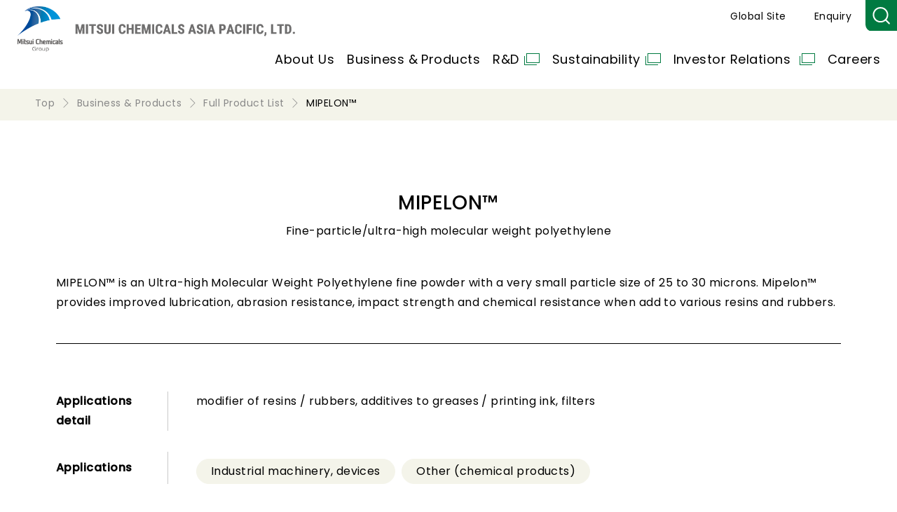

--- FILE ---
content_type: text/html;charset=utf-8
request_url: https://ap.mitsuichemicals.com/service/product/mipelon/index.htm
body_size: 17034
content:

<!DOCTYPE HTML>
<html lang="en">
    <head>
    <meta charset="UTF-8"/>
    <title>MIPELON™ | Business and Products | Mitsui Chemicals Asia Pacific, Ltd.</title>
    
    <meta name="description" content="MIPELON™ is Fine-particle/ultra-high molecular weight polyethylene and is mainly used for modifier of resins / rubbers, additives to greases / printing ink, filters. Mitsui Chemicals is a Japanese chemical company which develops business globally. We provide products and services to enrich people’s activities in a wide range of fields such as cars, electronics/information, health/medical care, packaging, agriculture, construction/materials, environment/energy. Solving a range of society’s issues through the power of chemistry, we are striving for the realization of a sustainable society."/>
    <meta name="template" content="product-page"/>
    <meta name="viewport" content="width=device-width, initial-scale=1"/>
    

    
    
<script defer="defer" type="text/javascript" src="https://rum.hlx.page/.rum/@adobe/helix-rum-js@%5E2/dist/rum-standalone.js" data-routing="program=94870,environment=865538,tier=publish"></script>
<link rel="canonical" href="https://ap.mitsuichemicals.com/service/product/mipelon/index.htm"/>


    

  <!-- Google Tag Manager -->
<script>(function(w,d,s,l,i){w[l]=w[l]||[];w[l].push({'gtm.start':
new Date().getTime(),event:'gtm.js'});var f=d.getElementsByTagName(s)[0],
j=d.createElement(s),dl=l!='dataLayer'?'&l='+l:'';j.async=true;j.src=
'https://www.googletagmanager.com/gtm.js?id='+i+dl;f.parentNode.insertBefore(j,f);
})(window,document,'script','dataLayer','GTM-KQ938B7');</script>
<!-- End Google Tag Manager -->

  <!-- Google Search Console -->
<meta name="google-site-verification" content="x5785BFwx7QMKKUf0BU6ni9ObB59zHocZJ1z2v5ztRs" />


  <meta property="og:url" content="https://ap.mitsuichemicals.com/service/product/mipelon/index.htm"/>
  <meta property="og:type" content="website"/>
  <meta property="og:site_name" content="Business and Products | Mitsui Chemicals Asia Pacific, Ltd."/>
  <meta property="og:title" content="MIPELON™"/>
  <meta property="og:description" content="MIPELON™ is Fine-particle/ultra-high molecular weight polyethylene and is mainly used for modifier of resins / rubbers, additives to greases / printing ink, filters. Mitsui Chemicals is a Japanese chemical company which develops business globally. We provide products and services to enrich people’s activities in a wide range of fields such as cars, electronics/information, health/medical care, packaging, agriculture, construction/materials, environment/energy. Solving a range of society’s issues through the power of chemistry, we are striving for the realization of a sustainable society."/>
  <meta property="og:image" content="https://jp.mitsuichemicals.com/content/dam/mitsuichemicals/sites/mcap/images/common/og_logo.jpg"/>
  
  
  <meta name="format-detection" content="telephone=no, email=no, address=no"/>




  
    
    <link rel="alternate" href="https://jp.mitsuichemicals.com/jp/service/product/mipelon/index.htm" hreflang="ja"/>
  
    
    <link rel="alternate" href="https://jp.mitsuichemicals.com/en/service/product/mipelon/index.htm" hreflang="x-default"/>
  
    
    <link rel="alternate" href="https://jp.mitsuichemicals.com/en/service/product/mipelon/index.htm" hreflang="en"/>
  
    
    <link rel="alternate" href="https://ap.mitsuichemicals.com/service/product/mipelon/index.htm" hreflang="en-sg"/>
  
    
    <link rel="alternate" href="https://ap.mitsuichemicals.com/service/product/mipelon/index.htm" hreflang="en-my"/>
  
    
    <link rel="alternate" href="https://ap.mitsuichemicals.com/service/product/mipelon/index.htm" hreflang="en-id"/>
  
    
    <link rel="alternate" href="https://ap.mitsuichemicals.com/service/product/mipelon/index.htm" hreflang="en-th"/>
  
    
    <link rel="alternate" href="https://ap.mitsuichemicals.com/service/product/mipelon/index.htm" hreflang="en-vn"/>
  
    
    <link rel="alternate" href="https://ap.mitsuichemicals.com/service/product/mipelon/index.htm" hreflang="en-kh"/>
  
    
    <link rel="alternate" href="https://ap.mitsuichemicals.com/service/product/mipelon/index.htm" hreflang="en-mm"/>
  
    
    <link rel="alternate" href="https://ap.mitsuichemicals.com/service/product/mipelon/index.htm" hreflang="en-np"/>
  
    
    <link rel="alternate" href="https://ap.mitsuichemicals.com/service/product/mipelon/index.htm" hreflang="en-nz"/>
  
    
    <link rel="alternate" href="https://ap.mitsuichemicals.com/service/product/mipelon/index.htm" hreflang="en-qa"/>
  
    
    <link rel="alternate" href="https://ap.mitsuichemicals.com/service/product/mipelon/index.htm" hreflang="en-pk"/>
  
    
    <link rel="alternate" href="https://ap.mitsuichemicals.com/service/product/mipelon/index.htm" hreflang="en-tl"/>
  
    
    <link rel="alternate" href="https://ap.mitsuichemicals.com/service/product/mipelon/index.htm" hreflang="en-ph"/>
  
    
    <link rel="alternate" href="https://ap.mitsuichemicals.com/service/product/mipelon/index.htm" hreflang="en-au"/>
  
    
    <link rel="alternate" href="https://eu.mitsuichemicals.com/en/service/product/mipelon/index.htm" hreflang="en-de"/>
  
    
    <link rel="alternate" href="https://eu.mitsuichemicals.com/en/service/product/mipelon/index.htm" hreflang="en-gb"/>
  
    
    <link rel="alternate" href="https://eu.mitsuichemicals.com/en/service/product/mipelon/index.htm" hreflang="en-fr"/>
  
    
    <link rel="alternate" href="https://eu.mitsuichemicals.com/en/service/product/mipelon/index.htm" hreflang="en-ru"/>
  
    
    <link rel="alternate" href="https://eu.mitsuichemicals.com/en/service/product/mipelon/index.htm" hreflang="en-it"/>
  
    
    <link rel="alternate" href="https://eu.mitsuichemicals.com/en/service/product/mipelon/index.htm" hreflang="en-es"/>
  
    
    <link rel="alternate" href="https://eu.mitsuichemicals.com/en/service/product/mipelon/index.htm" hreflang="en-nl"/>
  
    
    <link rel="alternate" href="https://eu.mitsuichemicals.com/en/service/product/mipelon/index.htm" hreflang="en-be"/>
  
    
    <link rel="alternate" href="https://eu.mitsuichemicals.com/en/service/product/mipelon/index.htm" hreflang="en-pl"/>
  
    
    <link rel="alternate" href="https://eu.mitsuichemicals.com/en/service/product/mipelon/index.htm" hreflang="en-pt"/>
  
    
    <link rel="alternate" href="https://eu.mitsuichemicals.com/en/service/product/mipelon/index.htm" hreflang="en-se"/>
  
    
    <link rel="alternate" href="https://eu.mitsuichemicals.com/en/service/product/mipelon/index.htm" hreflang="en-fi"/>
  
    
    <link rel="alternate" href="https://eu.mitsuichemicals.com/en/service/product/mipelon/index.htm" hreflang="en-no"/>
  
    
    <link rel="alternate" href="https://eu.mitsuichemicals.com/en/service/product/mipelon/index.htm" hreflang="en-hu"/>
  
    
    <link rel="alternate" href="https://eu.mitsuichemicals.com/en/service/product/mipelon/index.htm" hreflang="en-cz"/>
  
    
    <link rel="alternate" href="https://eu.mitsuichemicals.com/en/service/product/mipelon/index.htm" hreflang="en-ch"/>
  
    
    <link rel="alternate" href="https://eu.mitsuichemicals.com/en/service/product/mipelon/index.htm" hreflang="en-at"/>
  
    
    <link rel="alternate" href="https://eu.mitsuichemicals.com/en/service/product/mipelon/index.htm" hreflang="de-de"/>
  
    
    <link rel="alternate" href="https://eu.mitsuichemicals.com/en/service/product/mipelon/index.htm" hreflang="de-ch"/>
  
    
    <link rel="alternate" href="https://eu.mitsuichemicals.com/en/service/product/mipelon/index.htm" hreflang="de-at"/>
  
    
    <link rel="alternate" href="https://us.mitsuichemicals.com/service/product/mipelon/index.htm" hreflang="en-us"/>
  
    
    <link rel="alternate" href="https://us.mitsuichemicals.com/service/product/mipelon/index.htm" hreflang="en-ca"/>
  
    
    <link rel="alternate" href="https://us.mitsuichemicals.com/service/product/mipelon/index.htm" hreflang="en-br"/>
  
    
    <link rel="alternate" href="https://us.mitsuichemicals.com/service/product/mipelon/index.htm" hreflang="en-mx"/>
  
    
    <link rel="alternate" href="https://us.mitsuichemicals.com/service/product/mipelon/index.htm" hreflang="en-ar"/>
  
    
    <link rel="alternate" href="https://us.mitsuichemicals.com/service/product/mipelon/index.htm" hreflang="es-mx"/>
  
    
    <link rel="alternate" href="https://us.mitsuichemicals.com/service/product/mipelon/index.htm" hreflang="es-ar"/>
  
    
    <link rel="alternate" href="https://in.mitsuichemicals.com/service/product/mipelon/index.htm" hreflang="en-in"/>
  

  <link rel="preconnect" href="https://fonts.googleapis.com"/>
  <link rel="preconnect" href="https://fonts.gstatic.com" crossorigin/>
  <link rel="preload" as="style" fetchpriority="high" href="https://fonts.googleapis.com/css2?family=Noto+Sans+JP:wght@400;500&family=Poppins:wght@400;500&display=swap"/>
  <link rel="stylesheet" href="https://fonts.googleapis.com/css2?family=Noto+Sans+JP:wght@400;500&family=Poppins:wght@400;500&display=swap" media="print" onload="this.media='all'"/>

  
    <link rel="stylesheet" href="/etc.clientlibs/mitsuichemicals/clientlibs/clientlib-base.lc-13674a5bef75be790d713ae2470826a4-lc.min.css" type="text/css">




    
    
    

    

    

<script type="text/javascript">
            if ( !window.CQ_Analytics ) {
                window.CQ_Analytics = {};
            }
            if ( !CQ_Analytics.TestTarget ) {
                CQ_Analytics.TestTarget = {};
            }
            CQ_Analytics.TestTarget.clientCode = 'mitsuichem';
            CQ_Analytics.TestTarget.currentPagePath = '\/content\/mitsuichemicals\/mcap\/service\/product\/mipelon';
        </script>
    <script src="/etc.clientlibs/cq/testandtarget/clientlibs/testandtarget/parameters.lc-775c9eb7ff4c48025fbe3d707bcf5f55-lc.min.js"></script>
<script src="/etc.clientlibs/clientlibs/granite/jquery.lc-7842899024219bcbdb5e72c946870b79-lc.min.js"></script>
<script src="/etc.clientlibs/cq/personalization/clientlib/personalization/integrations/commons.lc-5370019fd157d93202ac2d6f771f04b8-lc.min.js"></script>
<script src="/etc.clientlibs/cq/testandtarget/clientlibs/testandtarget/atjs-integration.lc-401aa9ea1dd109fe7762186a74ae6c2b-lc.min.js"></script>


    


        <script type="text/javascript" src="//assets.adobedtm.com/a8f9e99645d8/d1c70c9fb8f2/launch-e90d44a9c228.min.js" async></script>


    
    

    
    <link rel="stylesheet" href="/etc/clientlibs/mitsuichemicals/mci-common/mci-common.lc-03c0cad6831f854bf605fcb75992d676-lc.min.css" type="text/css">
<link rel="stylesheet" href="/etc/clientlibs/mitsuichemicals/mcap/mcap-common.lc-61fc06daf6e47143a96819b387c4392b-lc.min.css" type="text/css">


    
    
    <script async src="/etc.clientlibs/core/wcm/components/commons/datalayer/v2/clientlibs/core.wcm.components.commons.datalayer.v2.lc-1e0136bad0acfb78be509234578e44f9-lc.min.js"></script>


    
    <script async src="/etc.clientlibs/core/wcm/components/commons/datalayer/acdl/core.wcm.components.commons.datalayer.acdl.lc-bf921af342fd2c40139671dbf0920a1f-lc.min.js"></script>



    
    <link rel="icon" sizes="192x192" href="/etc/clientlibs/mitsuichemicals/mci-favicon/resources/icon-192x192.png"/>
    <link rel="apple-touch-icon" sizes="180x180" href="/etc/clientlibs/mitsuichemicals/mci-favicon/resources/apple-touch-icon-180x180.png"/>
    <link rel="apple-touch-icon" sizes="167x167" href="/etc/clientlibs/mitsuichemicals/mci-favicon/resources/apple-touch-icon-167x167.png"/>
    <link rel="apple-touch-icon" sizes="152x152" href="/etc/clientlibs/mitsuichemicals/mci-favicon/resources/apple-touch-icon-152x152.png"/>
    <link rel="apple-touch-icon" sizes="120x120" href="/etc/clientlibs/mitsuichemicals/mci-favicon/resources/apple-touch-icon-120x120.png"/>
    <meta name="msapplication-square310x310logo" content="/etc/clientlibs/mitsuichemicals/mci-favicon/resources/icon-310x310.png"/>
    <meta name="msapplication-wide310x150logo" content="/etc/clientlibs/mitsuichemicals/mci-favicon/resources/icon-310x150.png"/>
    <meta name="msapplication-square150x150logo" content="/etc/clientlibs/mitsuichemicals/mci-favicon/resources/icon-150x150.png"/>
    <meta name="msapplication-square70x70logo" content="/etc/clientlibs/mitsuichemicals/mci-favicon/resources/icon-70x70.png"/>

    
</head>
    <body class="product-page page basicpage" id="product-page-1f9f4480c0" data-cmp-link-accessibility-enabled data-cmp-link-accessibility-text="opens in a new tab" data-cmp-data-layer-enabled data-cmp-data-layer-name="adobeDataLayer">
        <script>
          var dataLayerName = 'adobeDataLayer' || 'adobeDataLayer';
          window[dataLayerName] = window[dataLayerName] || [];
          window[dataLayerName].push({
              page: JSON.parse("{\x22product\u002Dpage\u002D1f9f4480c0\x22:{\x22@type\x22:\x22mitsuichemicals\/components\/product\u002Dpage\x22,\x22repo:modifyDate\x22:\x222023\u002D12\u002D28T04:32:33Z\x22,\x22dc:title\x22:\x22MIPELON™\x22,\x22dc:description\x22:\x22MIPELON™ is Fine\u002Dparticle\/ultra\u002Dhigh molecular weight polyethylene and is mainly used for modifier of resins \/ rubbers, additives to greases \/ printing ink, filters. Mitsui Chemicals is a Japanese chemical company which develops business globally. We provide products and services to enrich people’s activities in a wide range of fields such as cars, electronics\/information, health\/medical care, packaging, agriculture, construction\/materials, environment\/energy. Solving a range of society’s issues through the power of chemistry, we are striving for the realization of a sustainable society.\x22,\x22xdm:template\x22:\x22\/conf\/mcap\/settings\/wcm\/templates\/product\u002Dpage\x22,\x22xdm:language\x22:\x22en\x22,\x22xdm:tags\x22:[],\x22repo:path\x22:\x22\/content\/mitsuichemicals\/mcap\/service\/product\/mipelon.html\x22}}"),
              event:'cmp:show',
              eventInfo: {
                  path: 'page.product\u002Dpage\u002D1f9f4480c0'
              }
          });
        </script>
        
        
            




            
  <!-- Google Tag Manager (noscript) -->
<noscript><iframe src="https://www.googletagmanager.com/ns.html?id=GTM-KQ938B7"
height="0" width="0" style="display:none;visibility:hidden"></iframe></noscript>
<!-- End Google Tag Manager (noscript) -->

  



<div class="root container responsivegrid">

    
    <div id="container-1d333a7db3" class="cmp-container">
        


<div class="aem-Grid aem-Grid--12 aem-Grid--default--12 ">
    
    <header class="experiencefragment aem-GridColumn aem-GridColumn--default--12">
<div class="cmp-experiencefragment cmp-experiencefragment--header">


    
    
    
    <div id="container-230094051c" class="cmp-container">
        
        <div class="mc-web-site-header">




  <div class="container mci-container__header">
    <div class="cmp-container mci-header__wrapper">
      <div class="mci-header__inner">
        <div class="image mci-header__logo">
          <div class="image">
<div data-cmp-is="image" data-cmp-src="/content/experience-fragments/mitsuichemicals/mcap/en/site/header/master/_jcr_content/root/site_header_copy/logo/image.coreimg{.width}.png/1705383498581/mc-logo-ap.png" data-asset-id="e685d013-835b-48bd-8941-68aaa4f88c39" data-cmp-filereference="/content/dam/mitsuichemicals/system/mcap/common/images/mc_logo_ap.png" id="image-691842f233" data-cmp-data-layer="{&#34;image-691842f233&#34;:{&#34;@type&#34;:&#34;mitsuichemicals/components/image&#34;,&#34;repo:modifyDate&#34;:&#34;2024-01-16T05:38:18Z&#34;,&#34;xdm:linkURL&#34;:&#34;/index.htm&#34;,&#34;image&#34;:{&#34;repo:id&#34;:&#34;e685d013-835b-48bd-8941-68aaa4f88c39&#34;,&#34;repo:modifyDate&#34;:&#34;2023-12-15T01:32:12Z&#34;,&#34;@type&#34;:&#34;image/png&#34;,&#34;repo:path&#34;:&#34;/content/dam/mitsuichemicals/system/mcap/common/images/mc_logo_ap.png&#34;}}}" data-cmp-hook-image="imageV3" class="cmp-image" itemscope itemtype="http://schema.org/ImageObject">
    <a class="cmp-image__link" data-cmp-clickable href="/index.htm">
        <img src="/content/experience-fragments/mitsuichemicals/mcap/en/site/header/master/_jcr_content/root/site_header_copy/logo/image.coreimg.png/1705383498581/mc-logo-ap.png" loading="lazy" class="cmp-image__image" itemprop="contentUrl" width="700" height="115" alt="Mitsui Chemicals Asia Pacific, Ltd."/>
    </a>
    
    
</div>

    

</div>

        </div>
        <div class="mci-header__hamb-menu"><span></span><span></span></div>
        <div class="mci-header__nav-container-wrapper">
          <div class="mci-header__nav-container">
            <div class="text mci-header__text">
              <div class="cmp-text">
                <p><a href="https://www.mitsuichemicals.com/" target="_blank">Global Site</a></p>
              </div>
            </div>
            

            <div class="text mci-header__text">
              <div class="cmp-text">
                <p><a href="https://form.mitsuichemicals.com/overseas/mcap_enquiry_en?_ifbs-mitsuichemicals_asia_pacific_header=s1_Step1&_ifbs-enquiry_form_mcap=s1_Step1&_ifbs-mitsuichemicals_asia_pacific_footer=s1_Step1">Enquiry</a></p>
              </div>
            </div>

            <div class="text mci-header__search">
              <div class="cmp-form-text">
              <input class="cmp-form-text__text" type="text" id="mci-header__form-text" name="q"/></div>
                <div class="button mci-header__button"><button type="button" id="mci-header__search-button" class="cmp-button"></button></div>
            </div>
          </div>

          <div class="mci-header__nav-container">
            <div class="navigation mci-header__navigation">
              <nav class="cmp-navigation">
                <ul class="cmp-navigation__group">
                  
                    <li class="cmp-navigation__item">



  <p><a href="/corporate/index.htm">About Us</a></p>
  <div class="cmp-container mci-header__sub-navigation-wrapper">
    <div class="cmp-container mci-header__sub-navigation-inner"><span class="mci-header__close-btn"></span>
      <div class="cmp-container mci-header__sub-navigation-image">
        <div class="menu-image image">
<div data-cmp-is="image" data-cmp-src="/content/experience-fragments/mitsuichemicals/mcap/en/site/header/master/_jcr_content/root/site_header_copy/item_1406317537/menu-image.coreimg{.width}.png/1702942950070/mci-image-top--corporate.png" data-asset-id="3c9a83c2-af93-4921-a98e-668cc60bcb97" data-cmp-filereference="/content/dam/mitsuichemicals/sites/mcap/images/common/header/mci-image-top--corporate.png" id="image-5cf73ea75e" data-cmp-data-layer="{&#34;image-5cf73ea75e&#34;:{&#34;@type&#34;:&#34;mitsuichemicals/components/image&#34;,&#34;repo:modifyDate&#34;:&#34;2023-12-18T23:42:30Z&#34;,&#34;image&#34;:{&#34;repo:id&#34;:&#34;3c9a83c2-af93-4921-a98e-668cc60bcb97&#34;,&#34;repo:modifyDate&#34;:&#34;2023-02-11T03:04:41Z&#34;,&#34;@type&#34;:&#34;image/png&#34;,&#34;repo:path&#34;:&#34;/content/dam/mitsuichemicals/sites/mcap/images/common/header/mci-image-top--corporate.png&#34;}}}" data-cmp-hook-image="imageV3" class="cmp-image" itemscope itemtype="http://schema.org/ImageObject">
    
        <img src="/content/experience-fragments/mitsuichemicals/mcap/en/site/header/master/_jcr_content/root/site_header_copy/item_1406317537/menu-image.coreimg.png/1702942950070/mci-image-top--corporate.png" loading="lazy" class="cmp-image__image" itemprop="contentUrl" width="520" height="720" alt="corporate image"/>
    
    
    
</div>

    

</div>

      </div>
      <div class="cmp-container mci-header__sub-navigation-contents">
        <div class="cmp-container mci-header__layoutbox">
          <div class="cmp-container mci-header__sub-navigation-item">
            <div class="title mci-header__title2">
              <div class="cmp-title">
                <p class="cmp-title__text"><a href="/corporate/index.htm">Our Company</a></p>
              </div>
            </div>

            <div class="navigation">
              <nav class="cmp-navigation">
                <ul class="cmp-navigation__group">
                  
                    <li class="cmp-navigation__item">
                      <a class="cmp-navigation__item-link" href="/corporate/message/index.htm" data-label="">Director&#39;s Message</a>
                    </li>
                  
                    <li class="cmp-navigation__item">
                      <a class="cmp-navigation__item-link" href="https://jp.mitsuichemicals.com/en/corporate/management/index.htm" data-label="" target="_blank">Corporate Mission &amp; Future Vision</a>
                    </li>
                  
                    <li class="cmp-navigation__item">
                      <a class="cmp-navigation__item-link" href="https://jp.mitsuichemicals.com/en/corporate/governance/index.htm" data-label="" target="_blank">Mitsui Chemicals Group Corporate Governance</a>
                    </li>
                  
                    <li class="cmp-navigation__item">
                      <a class="cmp-navigation__item-link" href="/corporate/overview/index.htm" data-label="">Corporate Overview</a>
                    </li>
                  
                    <li class="cmp-navigation__item">
                      <a class="cmp-navigation__item-link" href="/corporate/oversea/se_asia_01/index.htm" data-label="">Company Sites &amp; Affiliates</a>
                    </li>
                  
                    <li class="cmp-navigation__item">
                      <a class="cmp-navigation__item-link" href="https://jp.mitsuichemicals.com/en/corporate/policylist/index.htm" data-label="" target="_blank">List of Policies</a>
                    </li>
                  
                </ul>
              </nav>
            </div>

          </div>
          
          <div class="cmp-container mci-header__special1">
            <div class="title mci-header__title2">
              <div class="cmp-title">
                <p class="cmp-title__text"><a href="https://jp.mitsuichemicals.com/en/corporate/brand/index.htm" target="_blank">Brand Message</a></p>
              </div>
            </div>
            
              <div class="teaser mci-header__special1-teaser">
                <div class="cmp-teaser">
                  <a class="cmp-teaser__link" href="https://jp.mitsuichemicals.com/en/corporate/brand/index.htm" target="_blank">
                    <div class="cmp-teaser__content">
                      <p class="cmp-teaser__title">0→1 MAKE IT HAPPEN</p>
                    </div>
                    <div class="cmp-teaser__image">
                      
<div data-cmp-is="image" data-cmp-src="/content/mitsuichemicals/jp/en/corporate/brand/_jcr_content/_cq_featuredimage.coreimg{.width}.jpeg/1724031911197/make-it-happen.jpeg" data-asset-id="d835f98e-ff0a-46a5-b43e-dbcf3a020044" data-cmp-filereference="/content/dam/mitsuichemicals/sites/mci/images/common/corporate/make-it-happen.jpeg" id="image-faa2348509" data-cmp-data-layer="{&#34;image-faa2348509&#34;:{&#34;@type&#34;:&#34;mitsuichemicals/components/image&#34;,&#34;repo:modifyDate&#34;:&#34;2024-08-19T01:45:11Z&#34;,&#34;image&#34;:{&#34;repo:id&#34;:&#34;d835f98e-ff0a-46a5-b43e-dbcf3a020044&#34;,&#34;repo:modifyDate&#34;:&#34;2024-08-19T01:44:03Z&#34;,&#34;@type&#34;:&#34;image/jpeg&#34;,&#34;repo:path&#34;:&#34;/content/dam/mitsuichemicals/sites/mci/images/common/corporate/make-it-happen.jpeg&#34;}}}" data-cmp-hook-image="imageV3" class="cmp-image" itemscope itemtype="http://schema.org/ImageObject">
    
        <img src="/content/mitsuichemicals/jp/en/corporate/brand/_jcr_content/_cq_featuredimage.coreimg.jpeg/1724031911197/make-it-happen.jpeg" loading="lazy" class="cmp-image__image" itemprop="contentUrl" width="1280" height="817" alt/>
    
    
    
</div>

    


                    </div>
                  </a>
                </div>
              </div>
            
          </div>
          

        </div>

        <div class="cmp-container mci-header__special2">
          <div class="list">
            <ul class="cmp-list">
              
                <li class="cmp-list__item">
                  <div class="cmp-teaser">
                    <a class="cmp-teaser__link" href="https://jp.mitsuichemicals.com/en/corporate/history/index.htm" target="_blank">
                      <div class="cmp-teaser__content">
                        <p class="cmp-teaser__title">Our History</p>
                      </div>
                      <div class="cmp-teaser__image">
                        
<div data-cmp-is="image" data-cmp-src="/content/mitsuichemicals/mcap/corporate/history/_jcr_content/_cq_featuredimage.coreimg{.width}.png/1702943207139/mc-menu-roots.png" data-asset-id="8b9a66d3-897d-4f0a-9d8a-c8fce7676325" data-cmp-filereference="/content/dam/mitsuichemicals/sites/mcap/images/common/header/mc-menu-roots.png" id="image-2924169315" data-cmp-data-layer="{&#34;image-2924169315&#34;:{&#34;@type&#34;:&#34;mitsuichemicals/components/image&#34;,&#34;repo:modifyDate&#34;:&#34;2023-12-18T23:46:47Z&#34;,&#34;image&#34;:{&#34;repo:id&#34;:&#34;8b9a66d3-897d-4f0a-9d8a-c8fce7676325&#34;,&#34;repo:modifyDate&#34;:&#34;2023-02-11T03:04:28Z&#34;,&#34;@type&#34;:&#34;image/png&#34;,&#34;repo:path&#34;:&#34;/content/dam/mitsuichemicals/sites/mcap/images/common/header/mc-menu-roots.png&#34;}}}" data-cmp-hook-image="imageV3" class="cmp-image" itemscope itemtype="http://schema.org/ImageObject">
    
        <img src="/content/mitsuichemicals/mcap/corporate/history/_jcr_content/_cq_featuredimage.coreimg.png/1702943207139/mc-menu-roots.png" loading="lazy" class="cmp-image__image" itemprop="contentUrl" width="212" height="136" alt/>
    
    
    
</div>

    


                      </div>
                    </a>
                  </div>
                </li>
              
            </ul>
          </div>
        </div>
      </div>
    </div>
  </div>




    


</li>

                  
                    <li class="cmp-navigation__item">



  <p><a href="/service/index.htm">Business &amp; Products</a></p>
  <div class="cmp-container mci-header__sub-navigation-wrapper">
    <div class="cmp-container mci-header__sub-navigation-inner"><span class="mci-header__close-btn"></span>
      <div class="cmp-container mci-header__sub-navigation-image">
        <div class="menu-image image">
<div data-cmp-is="image" data-cmp-src="/content/experience-fragments/mitsuichemicals/mcap/en/site/header/master/_jcr_content/root/site_header_copy/item_1233876549/menu-image.coreimg{.width}.png/1702942966800/mci-image-top--service.png" data-asset-id="ff12e376-147d-4a94-925e-34ea59e153a1" data-cmp-filereference="/content/dam/mitsuichemicals/sites/mcap/images/common/header/mci-image-top--service.png" id="image-f224e1470d" data-cmp-data-layer="{&#34;image-f224e1470d&#34;:{&#34;@type&#34;:&#34;mitsuichemicals/components/image&#34;,&#34;repo:modifyDate&#34;:&#34;2023-12-18T23:42:46Z&#34;,&#34;image&#34;:{&#34;repo:id&#34;:&#34;ff12e376-147d-4a94-925e-34ea59e153a1&#34;,&#34;repo:modifyDate&#34;:&#34;2023-02-11T03:04:24Z&#34;,&#34;@type&#34;:&#34;image/png&#34;,&#34;repo:path&#34;:&#34;/content/dam/mitsuichemicals/sites/mcap/images/common/header/mci-image-top--service.png&#34;}}}" data-cmp-hook-image="imageV3" class="cmp-image" itemscope itemtype="http://schema.org/ImageObject">
    
        <img src="/content/experience-fragments/mitsuichemicals/mcap/en/site/header/master/_jcr_content/root/site_header_copy/item_1233876549/menu-image.coreimg.png/1702942966800/mci-image-top--service.png" loading="lazy" class="cmp-image__image" itemprop="contentUrl" width="520" height="720" alt="service image"/>
    
    
    
</div>

    

</div>

      </div>
      <div class="cmp-container mci-header__sub-navigation-contents">
        <div class="cmp-container mci-header__layoutbox">
          <div class="cmp-container mci-header__sub-navigation-item">
            <div class="title mci-header__title2">
              <div class="cmp-title">
                <p class="cmp-title__text"><a href="/service/index.htm">Business &amp; Products</a></p>
              </div>
            </div>

            <div class="navigation">
              <nav class="cmp-navigation">
                <ul class="cmp-navigation__group">
                  
                    <li class="cmp-navigation__item">
                      <a class="cmp-navigation__item-link" href="/service/life_healthcare/index.htm" data-label="">Life &amp; Healthcare Solutions</a>
                    </li>
                  
                    <li class="cmp-navigation__item">
                      <a class="cmp-navigation__item-link" href="/service/mobility/index.htm" data-label="">Mobility Solutions</a>
                    </li>
                  
                    <li class="cmp-navigation__item">
                      <a class="cmp-navigation__item-link" href="/service/ict/index.htm" data-label="">ICT Solutions</a>
                    </li>
                  
                    <li class="cmp-navigation__item">
                      <a class="cmp-navigation__item-link" href="/service/basic/index.htm" data-label="">Basic &amp; Green Materials</a>
                    </li>
                  
                    <li class="cmp-navigation__item">
                      <a class="cmp-navigation__item-link" href="/service/new_business/index.htm" data-label="">New Business</a>
                    </li>
                  
                    <li class="cmp-navigation__item">
                      <a class="cmp-navigation__item-link" href="/service/search/index.htm" data-label="">Full Product List</a>
                    </li>
                  
                    <li class="cmp-navigation__item">
                      <a class="cmp-navigation__item-link" href="/service/exhibition/index.htm" data-label="">Events &amp; Exhibitions</a>
                    </li>
                  
                    <li class="cmp-navigation__item">
                      <a class="cmp-navigation__item-link" href="/service/index.htm#mci-special-site-list" data-label="">Product Microsites</a>
                    </li>
                  
                    <li class="cmp-navigation__item">
                      <a class="cmp-navigation__item-link" href="/service/index.htm#mci-product-search" data-label="">Product Search</a>
                    </li>
                  
                </ul>
              </nav>
            </div>

          </div>
          

        </div>

        <div class="cmp-container mci-header__special2">
          <div class="list">
            <ul class="cmp-list">
              
                <li class="cmp-list__item">
                  <div class="cmp-teaser">
                    <a class="cmp-teaser__link" href="https://jp.mitsuichemicals.com/en/special/aurum/" target="_blank">
                      <div class="cmp-teaser__content">
                        <p class="cmp-teaser__title">AURUM</p>
                      </div>
                      <div class="cmp-teaser__image">
                        
<div data-cmp-is="image" data-cmp-src="/content/mitsuichemicals/mcap/service/aurum/_jcr_content/_cq_featuredimage.coreimg{.width}.jpeg/1702946660132/recommend-bnr-18-mcap.jpeg" data-asset-id="43327e50-80d2-4743-a79d-569fa5e55f6a" data-cmp-filereference="/content/dam/mitsuichemicals/sites/mcap/images/images/recommend/recommend_bnr_18_mcap.jpg" id="image-bb9c683146" data-cmp-data-layer="{&#34;image-bb9c683146&#34;:{&#34;@type&#34;:&#34;mitsuichemicals/components/image&#34;,&#34;repo:modifyDate&#34;:&#34;2023-12-19T00:44:20Z&#34;,&#34;image&#34;:{&#34;repo:id&#34;:&#34;43327e50-80d2-4743-a79d-569fa5e55f6a&#34;,&#34;repo:modifyDate&#34;:&#34;2023-12-15T02:03:12Z&#34;,&#34;@type&#34;:&#34;image/jpeg&#34;,&#34;repo:path&#34;:&#34;/content/dam/mitsuichemicals/sites/mcap/images/images/recommend/recommend_bnr_18_mcap.jpg&#34;}}}" data-cmp-hook-image="imageV3" class="cmp-image" itemscope itemtype="http://schema.org/ImageObject">
    
        <img src="/content/mitsuichemicals/mcap/service/aurum/_jcr_content/_cq_featuredimage.coreimg.jpeg/1702946660132/recommend-bnr-18-mcap.jpeg" loading="lazy" class="cmp-image__image" itemprop="contentUrl" width="400" height="269" alt/>
    
    
    
</div>

    


                      </div>
                    </a>
                  </div>
                </li>
              
                <li class="cmp-list__item">
                  <div class="cmp-teaser">
                    <a class="cmp-teaser__link" href="https://jp.mitsuichemicals.com/en/special/visioncare/" target="_blank">
                      <div class="cmp-teaser__content">
                        <p class="cmp-teaser__title">Vision Care Division</p>
                      </div>
                      <div class="cmp-teaser__image">
                        
<div data-cmp-is="image" data-cmp-src="/content/mitsuichemicals/mcap/service/visioncare/_jcr_content/_cq_featuredimage.coreimg{.width}.jpeg/1702948913462/recommend-bnr-15-mcap.jpeg" data-asset-id="f7ff0033-97dc-4aeb-9826-02a582bb82ce" data-cmp-filereference="/content/dam/mitsuichemicals/sites/mcap/images/images/recommend/recommend_bnr_15_mcap.jpg" id="image-f6f73c0a71" data-cmp-data-layer="{&#34;image-f6f73c0a71&#34;:{&#34;@type&#34;:&#34;mitsuichemicals/components/image&#34;,&#34;repo:modifyDate&#34;:&#34;2023-12-19T01:21:53Z&#34;,&#34;image&#34;:{&#34;repo:id&#34;:&#34;f7ff0033-97dc-4aeb-9826-02a582bb82ce&#34;,&#34;repo:modifyDate&#34;:&#34;2023-12-15T02:03:10Z&#34;,&#34;@type&#34;:&#34;image/jpeg&#34;,&#34;repo:path&#34;:&#34;/content/dam/mitsuichemicals/sites/mcap/images/images/recommend/recommend_bnr_15_mcap.jpg&#34;}}}" data-cmp-hook-image="imageV3" class="cmp-image" itemscope itemtype="http://schema.org/ImageObject">
    
        <img src="/content/mitsuichemicals/mcap/service/visioncare/_jcr_content/_cq_featuredimage.coreimg.jpeg/1702948913462/recommend-bnr-15-mcap.jpeg" loading="lazy" class="cmp-image__image" itemprop="contentUrl" width="600" height="404" alt/>
    
    
    
</div>

    


                      </div>
                    </a>
                  </div>
                </li>
              
                <li class="cmp-list__item">
                  <div class="cmp-teaser">
                    <a class="cmp-teaser__link" href="https://jp.mitsuichemicals.com/en/special/mr/" target="_blank">
                      <div class="cmp-teaser__content">
                        <p class="cmp-teaser__title">MR</p>
                      </div>
                      <div class="cmp-teaser__image">
                        
<div data-cmp-is="image" data-cmp-src="/content/mitsuichemicals/mcap/service/mr/_jcr_content/_cq_featuredimage.coreimg{.width}.jpeg/1730426767247/recommend-bnr-14-mcap.jpeg" data-asset-id="12f0a053-78ac-4235-ae53-c80fca57f994" data-cmp-filereference="/content/dam/mitsuichemicals/sites/mcap/images/images/recommend/recommend-bnr-14-mcap.jpg" id="image-2cb26b62c9" data-cmp-data-layer="{&#34;image-2cb26b62c9&#34;:{&#34;@type&#34;:&#34;mitsuichemicals/components/image&#34;,&#34;repo:modifyDate&#34;:&#34;2024-11-01T02:06:07Z&#34;,&#34;image&#34;:{&#34;repo:id&#34;:&#34;12f0a053-78ac-4235-ae53-c80fca57f994&#34;,&#34;repo:modifyDate&#34;:&#34;2024-11-01T02:05:31Z&#34;,&#34;@type&#34;:&#34;image/jpeg&#34;,&#34;repo:path&#34;:&#34;/content/dam/mitsuichemicals/sites/mcap/images/images/recommend/recommend-bnr-14-mcap.jpg&#34;}}}" data-cmp-hook-image="imageV3" class="cmp-image" itemscope itemtype="http://schema.org/ImageObject">
    
        <img src="/content/mitsuichemicals/mcap/service/mr/_jcr_content/_cq_featuredimage.coreimg.jpeg/1730426767247/recommend-bnr-14-mcap.jpeg" loading="lazy" class="cmp-image__image" itemprop="contentUrl" width="600" height="404" alt="MR Special Site"/>
    
    
    
</div>

    


                      </div>
                    </a>
                  </div>
                </li>
              
                <li class="cmp-list__item">
                  <div class="cmp-teaser">
                    <a class="cmp-teaser__link" href="https://jp.mitsuichemicals.com/en/molp/" target="_blank">
                      <div class="cmp-teaser__content">
                        <p class="cmp-teaser__title">MOLp : MITSUI CHEMICALS MATERIAL ORIENTED LABORATORY</p>
                      </div>
                      <div class="cmp-teaser__image">
                        
<div data-cmp-is="image" data-cmp-src="/content/mitsuichemicals/mcap/service/molp/_jcr_content/_cq_featuredimage.coreimg{.width}.jpeg/1702949078938/recommend-bnr-07-mcap.jpeg" data-asset-id="206b91b1-9e8e-45d1-b405-05c9f47b8c5d" data-cmp-filereference="/content/dam/mitsuichemicals/sites/mcap/images/images/recommend/recommend_bnr_07_mcap.jpg" id="image-b0af4ae7bd" data-cmp-data-layer="{&#34;image-b0af4ae7bd&#34;:{&#34;@type&#34;:&#34;mitsuichemicals/components/image&#34;,&#34;repo:modifyDate&#34;:&#34;2023-12-19T01:24:38Z&#34;,&#34;image&#34;:{&#34;repo:id&#34;:&#34;206b91b1-9e8e-45d1-b405-05c9f47b8c5d&#34;,&#34;repo:modifyDate&#34;:&#34;2023-12-15T02:02:54Z&#34;,&#34;@type&#34;:&#34;image/jpeg&#34;,&#34;repo:path&#34;:&#34;/content/dam/mitsuichemicals/sites/mcap/images/images/recommend/recommend_bnr_07_mcap.jpg&#34;}}}" data-cmp-hook-image="imageV3" class="cmp-image" itemscope itemtype="http://schema.org/ImageObject">
    
        <img src="/content/mitsuichemicals/mcap/service/molp/_jcr_content/_cq_featuredimage.coreimg.jpeg/1702949078938/recommend-bnr-07-mcap.jpeg" loading="lazy" class="cmp-image__image" itemprop="contentUrl" width="600" height="404" alt/>
    
    
    
</div>

    


                      </div>
                    </a>
                  </div>
                </li>
              
            </ul>
          </div>
        </div>
      </div>
    </div>
  </div>




    


</li>

                  
                    <li class="cmp-navigation__item">


<p><a class="cmp-navigation__item-link" href="https://jp.mitsuichemicals.com/en/techno/index.htm" data-label="" target="_blank">R&amp;D</a></p>



    


</li>

                  
                    <li class="cmp-navigation__item">


<p><a class="cmp-navigation__item-link" href="https://jp.mitsuichemicals.com/en/sustainability/index.htm" data-label="" target="_blank">Sustainability</a></p>



    


</li>

                  
                    <li class="cmp-navigation__item">


<p><a class="cmp-navigation__item-link" href="https://jp.mitsuichemicals.com/en/ir/index.htm" data-label="" target="_blank">Investor Relations </a></p>



    


</li>

                  
                    <li class="cmp-navigation__item">



  <p><a href="/career/index.htm">Careers</a></p>
  <div class="cmp-container mci-header__sub-navigation-wrapper">
    <div class="cmp-container mci-header__sub-navigation-inner"><span class="mci-header__close-btn"></span>
      <div class="cmp-container mci-header__sub-navigation-image">
        <div class="menu-image image">
<div data-cmp-is="image" data-cmp-src="/content/experience-fragments/mitsuichemicals/mcap/en/site/header/master/_jcr_content/root/site_header_copy/item/menu-image.coreimg{.width}.png/1702942980804/mci-image-top--career.png" data-asset-id="6b206f95-97fa-4074-ace9-21c3cf92e33d" data-cmp-filereference="/content/dam/mitsuichemicals/sites/mcap/images/common/header/mci-image-top--career.png" id="image-ad27529ffc" data-cmp-data-layer="{&#34;image-ad27529ffc&#34;:{&#34;@type&#34;:&#34;mitsuichemicals/components/image&#34;,&#34;repo:modifyDate&#34;:&#34;2023-12-18T23:43:00Z&#34;,&#34;image&#34;:{&#34;repo:id&#34;:&#34;6b206f95-97fa-4074-ace9-21c3cf92e33d&#34;,&#34;repo:modifyDate&#34;:&#34;2023-02-11T03:04:38Z&#34;,&#34;@type&#34;:&#34;image/png&#34;,&#34;repo:path&#34;:&#34;/content/dam/mitsuichemicals/sites/mcap/images/common/header/mci-image-top--career.png&#34;}}}" data-cmp-hook-image="imageV3" class="cmp-image" itemscope itemtype="http://schema.org/ImageObject">
    
        <img src="/content/experience-fragments/mitsuichemicals/mcap/en/site/header/master/_jcr_content/root/site_header_copy/item/menu-image.coreimg.png/1702942980804/mci-image-top--career.png" loading="lazy" class="cmp-image__image" itemprop="contentUrl" width="520" height="720" alt="careers image"/>
    
    
    
</div>

    

</div>

      </div>
      <div class="cmp-container mci-header__sub-navigation-contents">
        <div class="cmp-container mci-header__layoutbox">
          <div class="cmp-container mci-header__sub-navigation-item">
            <div class="title mci-header__title2">
              <div class="cmp-title">
                <p class="cmp-title__text"><a href="/career/index.htm">Careers</a></p>
              </div>
            </div>

            <div class="navigation">
              <nav class="cmp-navigation">
                <ul class="cmp-navigation__group">
                  
                    <li class="cmp-navigation__item">
                      <a class="cmp-navigation__item-link" href="/career/working/index.htm" data-label="">Why Choose Us?</a>
                    </li>
                  
                    <li class="cmp-navigation__item">
                      <a class="cmp-navigation__item-link" href="/career/benefit/index.htm" data-label="">Rewards &amp; Benefits</a>
                    </li>
                  
                    <li class="cmp-navigation__item">
                      <a class="cmp-navigation__item-link" href="/career/jobsearch/index.htm" data-label="">Job Opportunities</a>
                    </li>
                  
                    <li class="cmp-navigation__item">
                      <a class="cmp-navigation__item-link" href="https://jp.mitsuichemicals.com/en/career/index.htm" data-label="" target="_blank">Global Careers</a>
                    </li>
                  
                </ul>
              </nav>
            </div>

          </div>
          

        </div>

        <div class="cmp-container mci-header__special2">
          <div class="list">
            <ul class="cmp-list">
              
                <li class="cmp-list__item">
                  <div class="cmp-teaser">
                    <a class="cmp-teaser__link" href="https://youtu.be/nWR4kKWRWdg" target="_blank">
                      <div class="cmp-teaser__content">
                        <p class="cmp-teaser__title">A day in a life of a Research Chemist</p>
                      </div>
                      <div class="cmp-teaser__image">
                        
<div data-cmp-is="image" data-cmp-src="/content/mitsuichemicals/mcap/career/a-day-in-a-life/_jcr_content/_cq_featuredimage.coreimg{.width}.jpeg/1702949209743/recommend-bnr-17-mcap.jpeg" data-asset-id="77e58df9-dea2-4afc-aa82-4488f389149b" data-cmp-filereference="/content/dam/mitsuichemicals/sites/mcap/images/images/recommend/recommend_bnr_17_mcap.jpg" id="image-f66d972acc" data-cmp-data-layer="{&#34;image-f66d972acc&#34;:{&#34;@type&#34;:&#34;mitsuichemicals/components/image&#34;,&#34;repo:modifyDate&#34;:&#34;2023-12-19T01:26:49Z&#34;,&#34;image&#34;:{&#34;repo:id&#34;:&#34;77e58df9-dea2-4afc-aa82-4488f389149b&#34;,&#34;repo:modifyDate&#34;:&#34;2023-12-15T02:03:12Z&#34;,&#34;@type&#34;:&#34;image/jpeg&#34;,&#34;repo:path&#34;:&#34;/content/dam/mitsuichemicals/sites/mcap/images/images/recommend/recommend_bnr_17_mcap.jpg&#34;}}}" data-cmp-hook-image="imageV3" class="cmp-image" itemscope itemtype="http://schema.org/ImageObject">
    
        <img src="/content/mitsuichemicals/mcap/career/a-day-in-a-life/_jcr_content/_cq_featuredimage.coreimg.jpeg/1702949209743/recommend-bnr-17-mcap.jpeg" loading="lazy" class="cmp-image__image" itemprop="contentUrl" width="400" height="269" alt/>
    
    
    
</div>

    


                      </div>
                    </a>
                  </div>
                </li>
              
            </ul>
          </div>
        </div>
      </div>
    </div>
  </div>




    


</li>

                  
                  
                </ul>
              </nav>
            </div>
          </div>
        </div>
      </div>
    </div>
  </div>




</div>

        
    </div>

</div>

    
</header>
<main class="container responsivegrid aem-GridColumn aem-GridColumn--default--12">

    
    
    
    <div id="container-58f63b125e" class="cmp-container">
        
        <div class="breadcrumb">
<nav id="breadcrumb-9c760d9a25" class="cmp-breadcrumb" aria-label="Breadcrumb" data-cmp-data-layer="{&#34;breadcrumb-9c760d9a25&#34;:{&#34;@type&#34;:&#34;mitsuichemicals/components/breadcrumb&#34;,&#34;repo:modifyDate&#34;:&#34;2023-06-06T03:57:13Z&#34;}}" role="navigation">
    <ol class="cmp-breadcrumb__list" itemscope itemtype="http://schema.org/BreadcrumbList">
        
        <li class="cmp-breadcrumb__item" data-cmp-data-layer="{&#34;breadcrumb-9c760d9a25-item-17e0e79ea8&#34;:{&#34;@type&#34;:&#34;mitsuichemicals/components/breadcrumb/item&#34;,&#34;repo:modifyDate&#34;:&#34;2024-01-26T06:52:15Z&#34;,&#34;dc:title&#34;:&#34;Top&#34;,&#34;xdm:linkURL&#34;:&#34;/index.htm&#34;}}" itemprop="itemListElement" itemscope itemtype="http://schema.org/ListItem">
            <a class="cmp-breadcrumb__item-link" itemprop="item" data-cmp-clickable href="/index.htm">
                <span itemprop="name">Top</span>
            </a>
            <meta itemprop="position" content="1"/>
        </li>
    
        
        <li class="cmp-breadcrumb__item" data-cmp-data-layer="{&#34;breadcrumb-9c760d9a25-item-fcaf807087&#34;:{&#34;@type&#34;:&#34;mitsuichemicals/components/breadcrumb/item&#34;,&#34;repo:modifyDate&#34;:&#34;2024-01-26T06:52:14Z&#34;,&#34;dc:title&#34;:&#34;Business &amp; Products&#34;,&#34;xdm:linkURL&#34;:&#34;/service/index.htm&#34;}}" itemprop="itemListElement" itemscope itemtype="http://schema.org/ListItem">
            <a class="cmp-breadcrumb__item-link" itemprop="item" data-cmp-clickable href="/service/index.htm">
                <span itemprop="name">Business &amp; Products</span>
            </a>
            <meta itemprop="position" content="2"/>
        </li>
    
        
        <li class="cmp-breadcrumb__item" data-cmp-data-layer="{&#34;breadcrumb-9c760d9a25-item-b4a0cd4335&#34;:{&#34;@type&#34;:&#34;mitsuichemicals/components/breadcrumb/item&#34;,&#34;repo:modifyDate&#34;:&#34;2024-01-26T06:52:14Z&#34;,&#34;dc:title&#34;:&#34;Full Product List&#34;,&#34;xdm:linkURL&#34;:&#34;/service/product/index.htm&#34;}}" itemprop="itemListElement" itemscope itemtype="http://schema.org/ListItem">
            <a class="cmp-breadcrumb__item-link" itemprop="item" data-cmp-clickable href="/service/product/index.htm">
                <span itemprop="name">Full Product List</span>
            </a>
            <meta itemprop="position" content="3"/>
        </li>
    
        
        <li class="cmp-breadcrumb__item cmp-breadcrumb__item--active" aria-current="page" data-cmp-data-layer="{&#34;breadcrumb-9c760d9a25-item-1f9f4480c0&#34;:{&#34;@type&#34;:&#34;mitsuichemicals/components/breadcrumb/item&#34;,&#34;repo:modifyDate&#34;:&#34;2024-01-26T06:52:22Z&#34;,&#34;dc:title&#34;:&#34;MIPELON™&#34;,&#34;xdm:linkURL&#34;:&#34;/service/product/mipelon/index.htm&#34;}}" itemprop="itemListElement" itemscope itemtype="http://schema.org/ListItem">
            
                <span itemprop="name">MIPELON™</span>
            
            <meta itemprop="position" content="4"/>
        </li>
    </ol>
</nav>

    

</div>
<div class="mci-language-switching">
    







</div>
<div class="product-details">
    







  <div class="container mci-container__title-wrap mci-product-details__header">
    <div class="cmp-container">
      
      <div class="container mci-product-details__icons">
        <div class="cmp-container">
          
        </div>
      </div>

      
      <div class="container mci-product-details__titles">
        <div class="cmp-container">
          <div class="title mci-title__text--center mci-product-details__h1">
            <div class="cmp-title">
              <h1 class="cmp-title__text">MIPELON™</h1>
            </div>
          </div>
          <div class="title color-gray mci-title__text--center mci-product-details__h2">
            <div class="cmp-title">
              <h2 class="cmp-title__text">Fine-particle/ultra-high molecular weight polyethylene</h2>
            </div>
          </div>
        </div>
      </div>
    </div>
  </div>

  
  <div class="container responsivegrid mci-container__contents-wrap">

    
    
    
    <div id="container-14d4e0b59f" class="cmp-container">
        
        <div class="container responsivegrid">

    
    <div id="container-93d96d640b" class="cmp-container">
        


<div class="aem-Grid aem-Grid--12 aem-Grid--default--12 ">
    
    <div class="text margin-bottom-small aem-GridColumn aem-GridColumn--default--12">
<div data-cmp-data-layer="{&#34;text-1f2ed3c04e&#34;:{&#34;@type&#34;:&#34;mitsuichemicals/components/text&#34;,&#34;xdm:text&#34;:&#34;&lt;p>MIPELON™ is an Ultra-high Molecular Weight Polyethylene fine powder with a very small particle size of 25 to 30 microns. Mipelon™ provides improved lubrication, abrasion resistance, impact strength and chemical resistance when add to various resins and rubbers.&lt;/p>&#34;}}" id="text-1f2ed3c04e" class="cmp-text">
    <p>MIPELON™ is an Ultra-high Molecular Weight Polyethylene fine powder with a very small particle size of 25 to 30 microns. Mipelon™ provides improved lubrication, abrasion resistance, impact strength and chemical resistance when add to various resins and rubbers.</p>
</div>

    

</div>
<div class="separator aem-GridColumn aem-GridColumn--default--12">
<div id="separator-3dcff1490a" class="cmp-separator">
    <hr class="cmp-separator__horizontal-rule"/>
</div></div>

    
</div>

    </div>

    
</div>

        
    </div>

</div>


  
  <div class="container mci-container__contents-wrap">
    <div class="cmp-container">
      <div class="container mci-product-details__product-usage">
        <div class="cmp-container">
          <div class="title">
            <div class="cmp-title">
              <h3 class="cmp-title__text">Applications detail</h3>
            </div>
          </div>
          <div class="text">
            <div class="cmp-text">
              <p>modifier of resins / rubbers, additives to greases / printing ink, filters</p>
            </div>
          </div>
        </div>
      </div>

      <div class="container mci-product-details__product-category">
        <div class="cmp-container">
          <div class="title">
            <div class="cmp-title">
              <h3 class="cmp-title__text">Applications</h3>
            </div>
          </div>
          <div class="container mci-product-details__product-category--buttons">
            <div class="cmp-container">
              <div class="button">
                
                <a class="cmp-button" href="/service/search/index.htm?mu=it&usage%5B%5D=industrial">
                  <span class="cmp-button__text">Industrial machinery, devices</span>
              </a>
              </div>
            
              <div class="button">
                
                <a class="cmp-button" href="/service/search/index.htm?mu=chemical&usage%5B%5D=other_chemical">
                  <span class="cmp-button__text">Other (chemical products)</span>
              </a>
              </div>
            </div>
          </div>
        </div>
      </div>

      <div class="container mci-product-details__product-classification">
        <div class="cmp-container">
          <div class="title">
            <div class="cmp-title">
              <h3 class="cmp-title__text">Characteristics</h3>
            </div>
          </div>
          <div class="container mci-product-details__product-classification--buttons">
            <div class="cmp-container">
              <div class="button">
                <a class="cmp-button" href="/service/search/index.htm?character%5B%5D=shock">
                  <span class="cmp-button__text">Impact resistance</span>
                </a>
              </div>
<div class="button">
                <a class="cmp-button" href="/service/search/index.htm?character%5B%5D=abrasion">
                  <span class="cmp-button__text">Abrasion resistance</span>
                </a>
              </div>
<div class="button">
                <a class="cmp-button" href="/service/search/index.htm?character%5B%5D=chemical">
                  <span class="cmp-button__text">Chemical resistance</span>
                </a>
              </div>

              
            </div>
          </div>
        </div>
      </div>
    </div>
  </div>

  
  <div class="container responsivegrid mci-container__contents-wrap">

    
    
    
    <div id="container-638ccfb269" class="cmp-container">
        
        <div class="tabs panelcontainer">
<div id="product-detail__tab" class="cmp-tabs" data-cmp-is="tabs" data-cmp-data-layer="{&#34;product-detail__tab&#34;:{&#34;shownItems&#34;:[&#34;product-detail__tab-item-252dfe26d2&#34;],&#34;@type&#34;:&#34;mitsuichemicals/components/tabs&#34;}}" data-placeholder-text="false">
    <ol role="tablist" class="cmp-tabs__tablist" aria-multiselectable="false">
        
        <li role="tab" id="product-detail__tab-item-252dfe26d2-tab" class="cmp-tabs__tab cmp-tabs__tab--active" aria-controls="product-detail__tab-item-252dfe26d2-tabpanel" tabindex="0" data-cmp-hook-tabs="tab">Basic information</li>
    
        
        <li role="tab" id="product-detail__tab-item-edfcb27bce-tab" class="cmp-tabs__tab" aria-controls="product-detail__tab-item-edfcb27bce-tabpanel" tabindex="-1" data-cmp-hook-tabs="tab">Details of Characteristics</li>
    
        
        <li role="tab" id="product-detail__tab-item-b717beb4b9-tab" class="cmp-tabs__tab" aria-controls="product-detail__tab-item-b717beb4b9-tabpanel" tabindex="-1" data-cmp-hook-tabs="tab">Details of Applications</li>
    </ol>
    <div id="product-detail__tab-item-252dfe26d2-tabpanel" role="tabpanel" aria-labelledby="product-detail__tab-item-252dfe26d2-tab" tabindex="0" class="cmp-tabs__tabpanel cmp-tabs__tabpanel--active" data-cmp-hook-tabs="tabpanel" data-cmp-data-layer="{&#34;product-detail__tab-item-252dfe26d2&#34;:{&#34;@type&#34;:&#34;mitsuichemicals/components/tabs/item&#34;,&#34;dc:title&#34;:&#34;Basic information&#34;}}"><div class="container responsivegrid">

    
    <div id="container-252dfe26d2" class="cmp-container">
        


<div class="aem-Grid aem-Grid--12 aem-Grid--default--12 ">
    
    <div class="title aem-GridColumn aem-GridColumn--default--12">
<div data-cmp-data-layer="{&#34;title-0ffcd54c7f&#34;:{&#34;@type&#34;:&#34;mitsuichemicals/components/title&#34;,&#34;repo:modifyDate&#34;:&#34;2023-12-28T04:26:15Z&#34;,&#34;dc:title&#34;:&#34;Summary&#34;}}" id="title-0ffcd54c7f" class="cmp-title">
    <h2 class="cmp-title__text">Summary</h2>
</div>

    

</div>
<div class="text aem-GridColumn aem-GridColumn--default--12">
<div data-cmp-data-layer="{&#34;text-1296e39d23&#34;:{&#34;@type&#34;:&#34;mitsuichemicals/components/text&#34;,&#34;xdm:text&#34;:&#34;&lt;p>MIPELON&lt;sup>™&lt;/sup> is ultra-high molecular weight polyethylene in the form of fine powder developed by Mitsui Chemicals. While the average particle size of conventional ultra-high molecular weight polyethylene powder is 150 to 200 μm, MIPELON&lt;sup>™&lt;/sup> can be successfully reduced to fine particles having an average particle size of 25 to 30 μm with our special polymerization technique, and retaining its high molecular weight.&lt;/p>&lt;p>The addition of MIPELON&lt;sup>™&lt;/sup> to various resins, rubber, greases, and coating materials results in improved self-lubrication, abrasion resistance and chemical resistance because of the characteristics of ultra-high molecular weight polyethylene. Good dispersion property of MIPELON&lt;sup>™&lt;/sup> results in exceptional mechanical properties. &lt;/p>&#34;}}" id="text-1296e39d23" class="cmp-text">
    <p>MIPELON<sup>™</sup> is ultra-high molecular weight polyethylene in the form of fine powder developed by Mitsui Chemicals. While the average particle size of conventional ultra-high molecular weight polyethylene powder is 150 to 200 μm, MIPELON<sup>™</sup> can be successfully reduced to fine particles having an average particle size of 25 to 30 μm with our special polymerization technique, and retaining its high molecular weight.</p><p>The addition of MIPELON<sup>™</sup> to various resins, rubber, greases, and coating materials results in improved self-lubrication, abrasion resistance and chemical resistance because of the characteristics of ultra-high molecular weight polyethylene. Good dispersion property of MIPELON<sup>™</sup> results in exceptional mechanical properties. </p>
</div>

    

</div>
<div class="accordion panelcontainer mci-accordion__accordion1 margin-bottom-medium aem-GridColumn aem-GridColumn--default--12">
<div id="accordion-c4bed621f7" class="cmp-accordion" data-cmp-is="accordion" data-cmp-data-layer="{&#34;accordion-c4bed621f7&#34;:{&#34;shownItems&#34;:[&#34;accordion-c4bed621f7-item-4fc0c269cf&#34;],&#34;@type&#34;:&#34;mitsuichemicals/components/accordion&#34;,&#34;repo:modifyDate&#34;:&#34;2023-12-28T04:26:24Z&#34;}}" data-placeholder-text="false">
    <div class="cmp-accordion__item" data-cmp-hook-accordion="item" data-cmp-data-layer="{&#34;accordion-c4bed621f7-item-4fc0c269cf&#34;:{&#34;@type&#34;:&#34;mitsuichemicals/components/accordion/item&#34;,&#34;dc:title&#34;:&#34;            Applications                      &#34;}}" id="accordion-c4bed621f7-item-4fc0c269cf" data-cmp-expanded>
        <h2 class="cmp-accordion__header">
            <button id="accordion-c4bed621f7-item-4fc0c269cf-button" class="cmp-accordion__button cmp-accordion__button--expanded" type="button" aria-controls="accordion-c4bed621f7-item-4fc0c269cf-panel" data-cmp-hook-accordion="button">
                <span class="cmp-accordion__title">            Applications                      </span>
                <span class="cmp-accordion__icon"></span>
            </button>
        </h2>
        <div data-cmp-hook-accordion="panel" id="accordion-c4bed621f7-item-4fc0c269cf-panel" class="cmp-accordion__panel cmp-accordion__panel--expanded" role="region" aria-labelledby="accordion-c4bed621f7-item-4fc0c269cf-button"><div class="container responsivegrid background-color-white">

    
    <div id="container-4fc0c269cf" class="cmp-container">
        


<div class="aem-Grid aem-Grid--12 aem-Grid--default--12 ">
    
    <div class="container responsivegrid aem-GridColumn aem-GridColumn--default--12">

    
    
    
    <div id="container-e9c0918e06" class="cmp-container">
        
        <div class="text">
<div data-cmp-data-layer="{&#34;text-2c18961684&#34;:{&#34;@type&#34;:&#34;mitsuichemicals/components/text&#34;,&#34;xdm:text&#34;:&#34;&lt;p>Resin and rubber modifiers, filters, sliding parts&lt;/p>&#34;}}" id="text-2c18961684" class="cmp-text">
    <p>Resin and rubber modifiers, filters, sliding parts</p>
</div>

    

</div>

        
    </div>

</div>

    
</div>

    </div>

    
</div>
</div>
    </div>

    
</div>
</div>

    
</div>

    </div>

    
</div>
</div>
<div id="product-detail__tab-item-edfcb27bce-tabpanel" role="tabpanel" aria-labelledby="product-detail__tab-item-edfcb27bce-tab" tabindex="0" class="cmp-tabs__tabpanel" data-cmp-hook-tabs="tabpanel" data-cmp-data-layer="{&#34;product-detail__tab-item-edfcb27bce&#34;:{&#34;@type&#34;:&#34;mitsuichemicals/components/tabs/item&#34;,&#34;dc:title&#34;:&#34;Details of Characteristics&#34;}}"><div class="container responsivegrid">

    
    <div id="container-edfcb27bce" class="cmp-container">
        


<div class="aem-Grid aem-Grid--12 aem-Grid--default--12 ">
    
    <div class="accordion panelcontainer mci-accordion__accordion1 margin-bottom-medium aem-GridColumn aem-GridColumn--default--12">
<div id="accordion-79040dbfc6" class="cmp-accordion" data-cmp-is="accordion" data-cmp-data-layer="{&#34;accordion-79040dbfc6&#34;:{&#34;shownItems&#34;:[&#34;accordion-79040dbfc6-item-73cbbea264&#34;],&#34;@type&#34;:&#34;mitsuichemicals/components/accordion&#34;,&#34;repo:modifyDate&#34;:&#34;2023-12-28T04:27:57Z&#34;}}" data-placeholder-text="false">
    <div class="cmp-accordion__item" data-cmp-hook-accordion="item" data-cmp-data-layer="{&#34;accordion-79040dbfc6-item-73cbbea264&#34;:{&#34;@type&#34;:&#34;mitsuichemicals/components/accordion/item&#34;,&#34;dc:title&#34;:&#34;            Properties                      &#34;}}" id="accordion-79040dbfc6-item-73cbbea264" data-cmp-expanded>
        <h2 class="cmp-accordion__header">
            <button id="accordion-79040dbfc6-item-73cbbea264-button" class="cmp-accordion__button cmp-accordion__button--expanded" type="button" aria-controls="accordion-79040dbfc6-item-73cbbea264-panel" data-cmp-hook-accordion="button">
                <span class="cmp-accordion__title">            Properties                      </span>
                <span class="cmp-accordion__icon"></span>
            </button>
        </h2>
        <div data-cmp-hook-accordion="panel" id="accordion-79040dbfc6-item-73cbbea264-panel" class="cmp-accordion__panel cmp-accordion__panel--expanded" role="region" aria-labelledby="accordion-79040dbfc6-item-73cbbea264-button"><div class="container responsivegrid">

    
    <div id="container-73cbbea264" class="cmp-container">
        


<div class="aem-Grid aem-Grid--12 aem-Grid--default--12 ">
    
    <div class="container responsivegrid background-color-white margin-bottom-small aem-GridColumn aem-GridColumn--default--12">

    
    
    
    <div id="container-ed65da6bee" class="cmp-container">
        
        <div class="title mci-title__product-details_title-level3 mci-title__text--underline">
<div data-cmp-data-layer="{&#34;title-66e9107c8f&#34;:{&#34;@type&#34;:&#34;mitsuichemicals/components/title&#34;,&#34;dc:title&#34;:&#34;Lineup of Ultra-high Molecular Weight polyethylene&#34;}}" id="title-66e9107c8f" class="cmp-title">
    <h5 class="cmp-title__text">Lineup of Ultra-high Molecular Weight polyethylene</h5>
</div>

    

</div>
<div class="image mci-original-image-size--center">
<div data-cmp-is="image" data-cmp-widths="320,480,600,800,1024,1200,1600" data-cmp-src="/content/mitsuichemicals/mcap/service/product/mipelon/_jcr_content/root/container_1263286443/product_details/main-section/tabs/item_2/accordion-1/item_1/container/image_1.coreimg.85{.width}.gif/1702604593498/pict-spec009.gif" data-cmp-filereference="/content/dam/mitsuichemicals/sites/mcap/images/en/service/mobility/polymers/mipelon/img/pict_spec009.gif" id="image-6eb7735714" data-cmp-data-layer="{&#34;image-6eb7735714&#34;:{&#34;@type&#34;:&#34;mitsuichemicals/components/image&#34;,&#34;image&#34;:{&#34;repo:id&#34;:&#34;709670b2-a1a2-4cba-83a2-0d93bf97d522&#34;,&#34;repo:modifyDate&#34;:&#34;2023-12-15T01:43:13Z&#34;,&#34;@type&#34;:&#34;image/gif&#34;,&#34;repo:path&#34;:&#34;/content/dam/mitsuichemicals/sites/mcap/images/en/service/mobility/polymers/mipelon/img/pict_spec009.gif&#34;}}}" data-cmp-hook-image="imageV3" class="cmp-image" itemscope itemtype="http://schema.org/ImageObject">
    
        <img src="/content/mitsuichemicals/mcap/service/product/mipelon/_jcr_content/root/container_1263286443/product_details/main-section/tabs/item_2/accordion-1/item_1/container/image_1.coreimg.gif/1702604593498/pict-spec009.gif" srcset="/content/mitsuichemicals/mcap/service/product/mipelon/_jcr_content/root/container_1263286443/product_details/main-section/tabs/item_2/accordion-1/item_1/container/image_1.coreimg.85.320.gif/1702604593498/pict-spec009.gif 320w,/content/mitsuichemicals/mcap/service/product/mipelon/_jcr_content/root/container_1263286443/product_details/main-section/tabs/item_2/accordion-1/item_1/container/image_1.coreimg.85.480.gif/1702604593498/pict-spec009.gif 480w,/content/mitsuichemicals/mcap/service/product/mipelon/_jcr_content/root/container_1263286443/product_details/main-section/tabs/item_2/accordion-1/item_1/container/image_1.coreimg.85.600.gif/1702604593498/pict-spec009.gif 600w,/content/mitsuichemicals/mcap/service/product/mipelon/_jcr_content/root/container_1263286443/product_details/main-section/tabs/item_2/accordion-1/item_1/container/image_1.coreimg.85.800.gif/1702604593498/pict-spec009.gif 800w,/content/mitsuichemicals/mcap/service/product/mipelon/_jcr_content/root/container_1263286443/product_details/main-section/tabs/item_2/accordion-1/item_1/container/image_1.coreimg.85.1024.gif/1702604593498/pict-spec009.gif 1024w,/content/mitsuichemicals/mcap/service/product/mipelon/_jcr_content/root/container_1263286443/product_details/main-section/tabs/item_2/accordion-1/item_1/container/image_1.coreimg.85.1200.gif/1702604593498/pict-spec009.gif 1200w,/content/mitsuichemicals/mcap/service/product/mipelon/_jcr_content/root/container_1263286443/product_details/main-section/tabs/item_2/accordion-1/item_1/container/image_1.coreimg.85.1600.gif/1702604593498/pict-spec009.gif 1600w" loading="lazy" class="cmp-image__image" itemprop="contentUrl" width="564" height="326" alt="Lineup of Ultra-high Molecular Weight polyethylene"/>
    
    
    
</div>

    

</div>
<div class="container responsivegrid mci-container__3columns">

    
    
    
    <div id="container-7b466cc370" class="cmp-container">
        
        <div class="container responsivegrid padding-left-medium padding-right-medium">

    
    <div id="container-f72bdb7ae4" class="cmp-container">
        


<div class="aem-Grid aem-Grid--12 aem-Grid--default--12 ">
    
    <div class="image mci-original-image-size--center aem-GridColumn aem-GridColumn--default--12">
<div data-cmp-is="image" data-cmp-widths="320,480,600,800,1024,1200,1600" data-cmp-src="/content/mitsuichemicals/mcap/service/product/mipelon/_jcr_content/root/container_1263286443/product_details/main-section/tabs/item_2/accordion-1/item_1/container/container_2/container-0/image-0.coreimg.85{.width}.gif/1702604577739/pict-spec001.gif" data-cmp-filereference="/content/dam/mitsuichemicals/sites/mcap/images/en/service/mobility/polymers/mipelon/img/pict_spec001.gif" id="image-bf9dc4ca12" data-cmp-data-layer="{&#34;image-bf9dc4ca12&#34;:{&#34;@type&#34;:&#34;mitsuichemicals/components/image&#34;,&#34;dc:title&#34;:&#34;MIPELON™ (450 x magnification)&#34;,&#34;image&#34;:{&#34;repo:id&#34;:&#34;4883eb17-c9b9-4d47-bdfa-a9a9e7ba58b0&#34;,&#34;repo:modifyDate&#34;:&#34;2023-12-15T01:42:57Z&#34;,&#34;@type&#34;:&#34;image/gif&#34;,&#34;repo:path&#34;:&#34;/content/dam/mitsuichemicals/sites/mcap/images/en/service/mobility/polymers/mipelon/img/pict_spec001.gif&#34;}}}" data-cmp-hook-image="imageV3" class="cmp-image" itemscope itemtype="http://schema.org/ImageObject">
    
        <img src="/content/mitsuichemicals/mcap/service/product/mipelon/_jcr_content/root/container_1263286443/product_details/main-section/tabs/item_2/accordion-1/item_1/container/container_2/container-0/image-0.coreimg.gif/1702604577739/pict-spec001.gif" srcset="/content/mitsuichemicals/mcap/service/product/mipelon/_jcr_content/root/container_1263286443/product_details/main-section/tabs/item_2/accordion-1/item_1/container/container_2/container-0/image-0.coreimg.85.320.gif/1702604577739/pict-spec001.gif 320w,/content/mitsuichemicals/mcap/service/product/mipelon/_jcr_content/root/container_1263286443/product_details/main-section/tabs/item_2/accordion-1/item_1/container/container_2/container-0/image-0.coreimg.85.480.gif/1702604577739/pict-spec001.gif 480w,/content/mitsuichemicals/mcap/service/product/mipelon/_jcr_content/root/container_1263286443/product_details/main-section/tabs/item_2/accordion-1/item_1/container/container_2/container-0/image-0.coreimg.85.600.gif/1702604577739/pict-spec001.gif 600w,/content/mitsuichemicals/mcap/service/product/mipelon/_jcr_content/root/container_1263286443/product_details/main-section/tabs/item_2/accordion-1/item_1/container/container_2/container-0/image-0.coreimg.85.800.gif/1702604577739/pict-spec001.gif 800w,/content/mitsuichemicals/mcap/service/product/mipelon/_jcr_content/root/container_1263286443/product_details/main-section/tabs/item_2/accordion-1/item_1/container/container_2/container-0/image-0.coreimg.85.1024.gif/1702604577739/pict-spec001.gif 1024w,/content/mitsuichemicals/mcap/service/product/mipelon/_jcr_content/root/container_1263286443/product_details/main-section/tabs/item_2/accordion-1/item_1/container/container_2/container-0/image-0.coreimg.85.1200.gif/1702604577739/pict-spec001.gif 1200w,/content/mitsuichemicals/mcap/service/product/mipelon/_jcr_content/root/container_1263286443/product_details/main-section/tabs/item_2/accordion-1/item_1/container/container_2/container-0/image-0.coreimg.85.1600.gif/1702604577739/pict-spec001.gif 1600w" loading="lazy" class="cmp-image__image" itemprop="contentUrl" width="200" height="115" alt="MIPELON™ (450 x magnification)"/>
    
    <span class="cmp-image__title" itemprop="caption">MIPELON™ (450 x magnification)</span>
    
</div>

    

</div>

    
</div>

    </div>

    
</div>
<div class="container responsivegrid padding-left-medium padding-right-medium">

    
    <div id="container-680f7e4521" class="cmp-container">
        


<div class="aem-Grid aem-Grid--12 aem-Grid--default--12 ">
    
    <div class="image mci-original-image-size--center aem-GridColumn aem-GridColumn--default--12">
<div data-cmp-is="image" data-cmp-widths="320,480,600,800,1024,1200,1600" data-cmp-src="/content/mitsuichemicals/mcap/service/product/mipelon/_jcr_content/root/container_1263286443/product_details/main-section/tabs/item_2/accordion-1/item_1/container/container_2/container-1/image-0.coreimg.85{.width}.gif/1702604584120/pict-spec002.gif" data-cmp-filereference="/content/dam/mitsuichemicals/sites/mcap/images/en/service/mobility/polymers/mipelon/img/pict_spec002.gif" id="image-5fc5d22b18" data-cmp-data-layer="{&#34;image-5fc5d22b18&#34;:{&#34;@type&#34;:&#34;mitsuichemicals/components/image&#34;,&#34;dc:title&#34;:&#34;\n conventional polyethylene (450 x magnification )&#34;,&#34;image&#34;:{&#34;repo:id&#34;:&#34;e9ccba62-47fb-4bf7-92e4-5ad249cb7b5e&#34;,&#34;repo:modifyDate&#34;:&#34;2023-12-15T01:43:04Z&#34;,&#34;@type&#34;:&#34;image/gif&#34;,&#34;repo:path&#34;:&#34;/content/dam/mitsuichemicals/sites/mcap/images/en/service/mobility/polymers/mipelon/img/pict_spec002.gif&#34;}}}" data-cmp-hook-image="imageV3" class="cmp-image" itemscope itemtype="http://schema.org/ImageObject">
    
        <img src="/content/mitsuichemicals/mcap/service/product/mipelon/_jcr_content/root/container_1263286443/product_details/main-section/tabs/item_2/accordion-1/item_1/container/container_2/container-1/image-0.coreimg.gif/1702604584120/pict-spec002.gif" srcset="/content/mitsuichemicals/mcap/service/product/mipelon/_jcr_content/root/container_1263286443/product_details/main-section/tabs/item_2/accordion-1/item_1/container/container_2/container-1/image-0.coreimg.85.320.gif/1702604584120/pict-spec002.gif 320w,/content/mitsuichemicals/mcap/service/product/mipelon/_jcr_content/root/container_1263286443/product_details/main-section/tabs/item_2/accordion-1/item_1/container/container_2/container-1/image-0.coreimg.85.480.gif/1702604584120/pict-spec002.gif 480w,/content/mitsuichemicals/mcap/service/product/mipelon/_jcr_content/root/container_1263286443/product_details/main-section/tabs/item_2/accordion-1/item_1/container/container_2/container-1/image-0.coreimg.85.600.gif/1702604584120/pict-spec002.gif 600w,/content/mitsuichemicals/mcap/service/product/mipelon/_jcr_content/root/container_1263286443/product_details/main-section/tabs/item_2/accordion-1/item_1/container/container_2/container-1/image-0.coreimg.85.800.gif/1702604584120/pict-spec002.gif 800w,/content/mitsuichemicals/mcap/service/product/mipelon/_jcr_content/root/container_1263286443/product_details/main-section/tabs/item_2/accordion-1/item_1/container/container_2/container-1/image-0.coreimg.85.1024.gif/1702604584120/pict-spec002.gif 1024w,/content/mitsuichemicals/mcap/service/product/mipelon/_jcr_content/root/container_1263286443/product_details/main-section/tabs/item_2/accordion-1/item_1/container/container_2/container-1/image-0.coreimg.85.1200.gif/1702604584120/pict-spec002.gif 1200w,/content/mitsuichemicals/mcap/service/product/mipelon/_jcr_content/root/container_1263286443/product_details/main-section/tabs/item_2/accordion-1/item_1/container/container_2/container-1/image-0.coreimg.85.1600.gif/1702604584120/pict-spec002.gif 1600w" loading="lazy" class="cmp-image__image" itemprop="contentUrl" width="200" height="115" alt="
 conventional polyethylene (450 x magnification )"/>
    
    <span class="cmp-image__title" itemprop="caption">
 conventional polyethylene (450 x magnification )</span>
    
</div>

    

</div>

    
</div>

    </div>

    
</div>

        
    </div>

</div>

        
    </div>

</div>
<div class="container responsivegrid background-color-white margin-bottom-small aem-GridColumn aem-GridColumn--default--12">

    
    
    
    <div id="container-fe7a096c54" class="cmp-container">
        
        <div class="title mci-title__product-details_title-level3 mci-title__text--underline">
<div data-cmp-data-layer="{&#34;title-329a57a959&#34;:{&#34;@type&#34;:&#34;mitsuichemicals/components/title&#34;,&#34;dc:title&#34;:&#34;Particle Size Distribution&#34;}}" id="title-329a57a959" class="cmp-title">
    <h5 class="cmp-title__text">Particle Size Distribution</h5>
</div>

    

</div>
<div class="image mci-original-image-size--center">
<div data-cmp-is="image" data-cmp-widths="320,480,600,800,1024,1200,1600" data-cmp-src="/content/mitsuichemicals/mcap/service/product/mipelon/_jcr_content/root/container_1263286443/product_details/main-section/tabs/item_2/accordion-1/item_1/container_1274929495/image_4.coreimg.85{.width}.gif/1702604592741/pict-spec003.gif" data-cmp-filereference="/content/dam/mitsuichemicals/sites/mcap/images/en/service/mobility/polymers/mipelon/img/pict_spec003.gif" id="image-b00aceba74" data-cmp-data-layer="{&#34;image-b00aceba74&#34;:{&#34;@type&#34;:&#34;mitsuichemicals/components/image&#34;,&#34;image&#34;:{&#34;repo:id&#34;:&#34;cabdd60e-abaf-4bdc-bc42-54c5412de6dc&#34;,&#34;repo:modifyDate&#34;:&#34;2023-12-15T01:43:12Z&#34;,&#34;@type&#34;:&#34;image/gif&#34;,&#34;repo:path&#34;:&#34;/content/dam/mitsuichemicals/sites/mcap/images/en/service/mobility/polymers/mipelon/img/pict_spec003.gif&#34;}}}" data-cmp-hook-image="imageV3" class="cmp-image" itemscope itemtype="http://schema.org/ImageObject">
    
        <img src="/content/mitsuichemicals/mcap/service/product/mipelon/_jcr_content/root/container_1263286443/product_details/main-section/tabs/item_2/accordion-1/item_1/container_1274929495/image_4.coreimg.gif/1702604592741/pict-spec003.gif" srcset="/content/mitsuichemicals/mcap/service/product/mipelon/_jcr_content/root/container_1263286443/product_details/main-section/tabs/item_2/accordion-1/item_1/container_1274929495/image_4.coreimg.85.320.gif/1702604592741/pict-spec003.gif 320w,/content/mitsuichemicals/mcap/service/product/mipelon/_jcr_content/root/container_1263286443/product_details/main-section/tabs/item_2/accordion-1/item_1/container_1274929495/image_4.coreimg.85.480.gif/1702604592741/pict-spec003.gif 480w,/content/mitsuichemicals/mcap/service/product/mipelon/_jcr_content/root/container_1263286443/product_details/main-section/tabs/item_2/accordion-1/item_1/container_1274929495/image_4.coreimg.85.600.gif/1702604592741/pict-spec003.gif 600w,/content/mitsuichemicals/mcap/service/product/mipelon/_jcr_content/root/container_1263286443/product_details/main-section/tabs/item_2/accordion-1/item_1/container_1274929495/image_4.coreimg.85.800.gif/1702604592741/pict-spec003.gif 800w,/content/mitsuichemicals/mcap/service/product/mipelon/_jcr_content/root/container_1263286443/product_details/main-section/tabs/item_2/accordion-1/item_1/container_1274929495/image_4.coreimg.85.1024.gif/1702604592741/pict-spec003.gif 1024w,/content/mitsuichemicals/mcap/service/product/mipelon/_jcr_content/root/container_1263286443/product_details/main-section/tabs/item_2/accordion-1/item_1/container_1274929495/image_4.coreimg.85.1200.gif/1702604592741/pict-spec003.gif 1200w,/content/mitsuichemicals/mcap/service/product/mipelon/_jcr_content/root/container_1263286443/product_details/main-section/tabs/item_2/accordion-1/item_1/container_1274929495/image_4.coreimg.85.1600.gif/1702604592741/pict-spec003.gif 1600w" loading="lazy" class="cmp-image__image" itemprop="contentUrl" width="439" height="300" alt="Particle Size Distribution"/>
    
    
    
</div>

    

</div>

        
    </div>

</div>
<div class="container responsivegrid background-color-white margin-bottom-small aem-GridColumn aem-GridColumn--default--12">

    
    
    
    <div id="container-f4bb066547" class="cmp-container">
        
        <div class="title mci-title__product-details_title-level3 mci-title__text--underline">
<div data-cmp-data-layer="{&#34;title-d17c4c32bb&#34;:{&#34;@type&#34;:&#34;mitsuichemicals/components/title&#34;,&#34;dc:title&#34;:&#34;Impact Strength of MIPELON™&#34;}}" id="title-d17c4c32bb" class="cmp-title">
    <h5 class="cmp-title__text">Impact Strength of MIPELON™</h5>
</div>

    

</div>
<div class="image mci-original-image-size--center">
<div data-cmp-is="image" data-cmp-widths="320,480,600,800,1024,1200,1600" data-cmp-src="/content/mitsuichemicals/mcap/service/product/mipelon/_jcr_content/root/container_1263286443/product_details/main-section/tabs/item_2/accordion-1/item_1/container_1417661611/image_6.coreimg.85{.width}.gif/1702604589852/pict-spec004.gif" data-cmp-filereference="/content/dam/mitsuichemicals/sites/mcap/images/en/service/mobility/polymers/mipelon/img/pict_spec004.gif" id="image-6dc217e603" data-cmp-data-layer="{&#34;image-6dc217e603&#34;:{&#34;@type&#34;:&#34;mitsuichemicals/components/image&#34;,&#34;image&#34;:{&#34;repo:id&#34;:&#34;18c94e76-88bc-44f7-83ec-ff437240d313&#34;,&#34;repo:modifyDate&#34;:&#34;2023-12-15T01:43:09Z&#34;,&#34;@type&#34;:&#34;image/gif&#34;,&#34;repo:path&#34;:&#34;/content/dam/mitsuichemicals/sites/mcap/images/en/service/mobility/polymers/mipelon/img/pict_spec004.gif&#34;}}}" data-cmp-hook-image="imageV3" class="cmp-image" itemscope itemtype="http://schema.org/ImageObject">
    
        <img src="/content/mitsuichemicals/mcap/service/product/mipelon/_jcr_content/root/container_1263286443/product_details/main-section/tabs/item_2/accordion-1/item_1/container_1417661611/image_6.coreimg.gif/1702604589852/pict-spec004.gif" srcset="/content/mitsuichemicals/mcap/service/product/mipelon/_jcr_content/root/container_1263286443/product_details/main-section/tabs/item_2/accordion-1/item_1/container_1417661611/image_6.coreimg.85.320.gif/1702604589852/pict-spec004.gif 320w,/content/mitsuichemicals/mcap/service/product/mipelon/_jcr_content/root/container_1263286443/product_details/main-section/tabs/item_2/accordion-1/item_1/container_1417661611/image_6.coreimg.85.480.gif/1702604589852/pict-spec004.gif 480w,/content/mitsuichemicals/mcap/service/product/mipelon/_jcr_content/root/container_1263286443/product_details/main-section/tabs/item_2/accordion-1/item_1/container_1417661611/image_6.coreimg.85.600.gif/1702604589852/pict-spec004.gif 600w,/content/mitsuichemicals/mcap/service/product/mipelon/_jcr_content/root/container_1263286443/product_details/main-section/tabs/item_2/accordion-1/item_1/container_1417661611/image_6.coreimg.85.800.gif/1702604589852/pict-spec004.gif 800w,/content/mitsuichemicals/mcap/service/product/mipelon/_jcr_content/root/container_1263286443/product_details/main-section/tabs/item_2/accordion-1/item_1/container_1417661611/image_6.coreimg.85.1024.gif/1702604589852/pict-spec004.gif 1024w,/content/mitsuichemicals/mcap/service/product/mipelon/_jcr_content/root/container_1263286443/product_details/main-section/tabs/item_2/accordion-1/item_1/container_1417661611/image_6.coreimg.85.1200.gif/1702604589852/pict-spec004.gif 1200w,/content/mitsuichemicals/mcap/service/product/mipelon/_jcr_content/root/container_1263286443/product_details/main-section/tabs/item_2/accordion-1/item_1/container_1417661611/image_6.coreimg.85.1600.gif/1702604589852/pict-spec004.gif 1600w" loading="lazy" class="cmp-image__image" itemprop="contentUrl" width="320" height="214" alt="Impact Strength of MIPELON™"/>
    
    
    
</div>

    

</div>

        
    </div>

</div>
<div class="container responsivegrid background-color-white margin-bottom-small aem-GridColumn aem-GridColumn--default--12">

    
    
    
    <div id="container-d56ec7a1ab" class="cmp-container">
        
        <div class="title mci-title__product-details_title-level3 mci-title__text--underline">
<div data-cmp-data-layer="{&#34;title-1c26d8ac1d&#34;:{&#34;@type&#34;:&#34;mitsuichemicals/components/title&#34;,&#34;dc:title&#34;:&#34;Friction Coefficient of MIPELON™&#34;}}" id="title-1c26d8ac1d" class="cmp-title">
    <h5 class="cmp-title__text">Friction Coefficient of MIPELON™</h5>
</div>

    

</div>
<div class="image mci-original-image-size--center">
<div data-cmp-is="image" data-cmp-widths="320,480,600,800,1024,1200,1600" data-cmp-src="/content/mitsuichemicals/mcap/service/product/mipelon/_jcr_content/root/container_1263286443/product_details/main-section/tabs/item_2/accordion-1/item_1/container_1813699150/image_8.coreimg.85{.width}.gif/1702604592720/pict-spec005.gif" data-cmp-filereference="/content/dam/mitsuichemicals/sites/mcap/images/en/service/mobility/polymers/mipelon/img/pict_spec005.gif" id="image-06b12d58ab" data-cmp-data-layer="{&#34;image-06b12d58ab&#34;:{&#34;@type&#34;:&#34;mitsuichemicals/components/image&#34;,&#34;image&#34;:{&#34;repo:id&#34;:&#34;95a479e3-5389-46be-b995-587962470af8&#34;,&#34;repo:modifyDate&#34;:&#34;2023-12-15T01:43:12Z&#34;,&#34;@type&#34;:&#34;image/gif&#34;,&#34;repo:path&#34;:&#34;/content/dam/mitsuichemicals/sites/mcap/images/en/service/mobility/polymers/mipelon/img/pict_spec005.gif&#34;}}}" data-cmp-hook-image="imageV3" class="cmp-image" itemscope itemtype="http://schema.org/ImageObject">
    
        <img src="/content/mitsuichemicals/mcap/service/product/mipelon/_jcr_content/root/container_1263286443/product_details/main-section/tabs/item_2/accordion-1/item_1/container_1813699150/image_8.coreimg.gif/1702604592720/pict-spec005.gif" srcset="/content/mitsuichemicals/mcap/service/product/mipelon/_jcr_content/root/container_1263286443/product_details/main-section/tabs/item_2/accordion-1/item_1/container_1813699150/image_8.coreimg.85.320.gif/1702604592720/pict-spec005.gif 320w,/content/mitsuichemicals/mcap/service/product/mipelon/_jcr_content/root/container_1263286443/product_details/main-section/tabs/item_2/accordion-1/item_1/container_1813699150/image_8.coreimg.85.480.gif/1702604592720/pict-spec005.gif 480w,/content/mitsuichemicals/mcap/service/product/mipelon/_jcr_content/root/container_1263286443/product_details/main-section/tabs/item_2/accordion-1/item_1/container_1813699150/image_8.coreimg.85.600.gif/1702604592720/pict-spec005.gif 600w,/content/mitsuichemicals/mcap/service/product/mipelon/_jcr_content/root/container_1263286443/product_details/main-section/tabs/item_2/accordion-1/item_1/container_1813699150/image_8.coreimg.85.800.gif/1702604592720/pict-spec005.gif 800w,/content/mitsuichemicals/mcap/service/product/mipelon/_jcr_content/root/container_1263286443/product_details/main-section/tabs/item_2/accordion-1/item_1/container_1813699150/image_8.coreimg.85.1024.gif/1702604592720/pict-spec005.gif 1024w,/content/mitsuichemicals/mcap/service/product/mipelon/_jcr_content/root/container_1263286443/product_details/main-section/tabs/item_2/accordion-1/item_1/container_1813699150/image_8.coreimg.85.1200.gif/1702604592720/pict-spec005.gif 1200w,/content/mitsuichemicals/mcap/service/product/mipelon/_jcr_content/root/container_1263286443/product_details/main-section/tabs/item_2/accordion-1/item_1/container_1813699150/image_8.coreimg.85.1600.gif/1702604592720/pict-spec005.gif 1600w" loading="lazy" class="cmp-image__image" itemprop="contentUrl" width="320" height="205" alt="Friction Coefficient of MIPELON™"/>
    
    
    
</div>

    

</div>

        
    </div>

</div>
<div class="container responsivegrid background-color-white margin-bottom-small aem-GridColumn aem-GridColumn--default--12">

    
    
    
    <div id="container-0e4863bf41" class="cmp-container">
        
        <div class="title mci-title__product-details_title-level3 mci-title__text--underline">
<div data-cmp-data-layer="{&#34;title-970508c42b&#34;:{&#34;@type&#34;:&#34;mitsuichemicals/components/title&#34;,&#34;dc:title&#34;:&#34;Example of resin improvement (1)&#34;}}" id="title-970508c42b" class="cmp-title">
    <h5 class="cmp-title__text">Example of resin improvement (1)</h5>
</div>

    

</div>
<div class="image mci-original-image-size--center">
<div data-cmp-is="image" data-cmp-widths="320,480,600,800,1024,1200,1600" data-cmp-src="/content/mitsuichemicals/mcap/service/product/mipelon/_jcr_content/root/container_1263286443/product_details/main-section/tabs/item_2/accordion-1/item_1/container_531044785/image_10.coreimg.85{.width}.gif/1702604592760/pict-spec006.gif" data-cmp-filereference="/content/dam/mitsuichemicals/sites/mcap/images/en/service/mobility/polymers/mipelon/img/pict_spec006.gif" id="image-cc82acea4e" data-cmp-data-layer="{&#34;image-cc82acea4e&#34;:{&#34;@type&#34;:&#34;mitsuichemicals/components/image&#34;,&#34;image&#34;:{&#34;repo:id&#34;:&#34;21568af0-78b5-473c-9254-00213ea7eda7&#34;,&#34;repo:modifyDate&#34;:&#34;2023-12-15T01:43:12Z&#34;,&#34;@type&#34;:&#34;image/gif&#34;,&#34;repo:path&#34;:&#34;/content/dam/mitsuichemicals/sites/mcap/images/en/service/mobility/polymers/mipelon/img/pict_spec006.gif&#34;}}}" data-cmp-hook-image="imageV3" class="cmp-image" itemscope itemtype="http://schema.org/ImageObject">
    
        <img src="/content/mitsuichemicals/mcap/service/product/mipelon/_jcr_content/root/container_1263286443/product_details/main-section/tabs/item_2/accordion-1/item_1/container_531044785/image_10.coreimg.gif/1702604592760/pict-spec006.gif" srcset="/content/mitsuichemicals/mcap/service/product/mipelon/_jcr_content/root/container_1263286443/product_details/main-section/tabs/item_2/accordion-1/item_1/container_531044785/image_10.coreimg.85.320.gif/1702604592760/pict-spec006.gif 320w,/content/mitsuichemicals/mcap/service/product/mipelon/_jcr_content/root/container_1263286443/product_details/main-section/tabs/item_2/accordion-1/item_1/container_531044785/image_10.coreimg.85.480.gif/1702604592760/pict-spec006.gif 480w,/content/mitsuichemicals/mcap/service/product/mipelon/_jcr_content/root/container_1263286443/product_details/main-section/tabs/item_2/accordion-1/item_1/container_531044785/image_10.coreimg.85.600.gif/1702604592760/pict-spec006.gif 600w,/content/mitsuichemicals/mcap/service/product/mipelon/_jcr_content/root/container_1263286443/product_details/main-section/tabs/item_2/accordion-1/item_1/container_531044785/image_10.coreimg.85.800.gif/1702604592760/pict-spec006.gif 800w,/content/mitsuichemicals/mcap/service/product/mipelon/_jcr_content/root/container_1263286443/product_details/main-section/tabs/item_2/accordion-1/item_1/container_531044785/image_10.coreimg.85.1024.gif/1702604592760/pict-spec006.gif 1024w,/content/mitsuichemicals/mcap/service/product/mipelon/_jcr_content/root/container_1263286443/product_details/main-section/tabs/item_2/accordion-1/item_1/container_531044785/image_10.coreimg.85.1200.gif/1702604592760/pict-spec006.gif 1200w,/content/mitsuichemicals/mcap/service/product/mipelon/_jcr_content/root/container_1263286443/product_details/main-section/tabs/item_2/accordion-1/item_1/container_531044785/image_10.coreimg.85.1600.gif/1702604592760/pict-spec006.gif 1600w" loading="lazy" class="cmp-image__image" itemprop="contentUrl" width="340" height="208" alt="Example of resin improvement (1)"/>
    
    
    
</div>

    

</div>

        
    </div>

</div>
<div class="container responsivegrid background-color-white margin-bottom-small aem-GridColumn aem-GridColumn--default--12">

    
    
    
    <div id="container-115ccad256" class="cmp-container">
        
        <div class="title mci-title__product-details_title-level3 mci-title__text--underline">
<div data-cmp-data-layer="{&#34;title-f8a9ba9a9a&#34;:{&#34;@type&#34;:&#34;mitsuichemicals/components/title&#34;,&#34;dc:title&#34;:&#34;Example of resin improvement (2)&#34;}}" id="title-f8a9ba9a9a" class="cmp-title">
    <h5 class="cmp-title__text">Example of resin improvement (2)</h5>
</div>

    

</div>
<div class="image mci-original-image-size--center">
<div data-cmp-is="image" data-cmp-widths="320,480,600,800,1024,1200,1600" data-cmp-src="/content/mitsuichemicals/mcap/service/product/mipelon/_jcr_content/root/container_1263286443/product_details/main-section/tabs/item_2/accordion-1/item_1/container_613452853/image_12.coreimg.85{.width}.gif/1702604592776/pict-spec007.gif" data-cmp-filereference="/content/dam/mitsuichemicals/sites/mcap/images/en/service/mobility/polymers/mipelon/img/pict_spec007.gif" id="image-74e29339b3" data-cmp-data-layer="{&#34;image-74e29339b3&#34;:{&#34;@type&#34;:&#34;mitsuichemicals/components/image&#34;,&#34;image&#34;:{&#34;repo:id&#34;:&#34;8aae5ecc-5941-424e-be44-2bf460321cdd&#34;,&#34;repo:modifyDate&#34;:&#34;2023-12-15T01:43:12Z&#34;,&#34;@type&#34;:&#34;image/gif&#34;,&#34;repo:path&#34;:&#34;/content/dam/mitsuichemicals/sites/mcap/images/en/service/mobility/polymers/mipelon/img/pict_spec007.gif&#34;}}}" data-cmp-hook-image="imageV3" class="cmp-image" itemscope itemtype="http://schema.org/ImageObject">
    
        <img src="/content/mitsuichemicals/mcap/service/product/mipelon/_jcr_content/root/container_1263286443/product_details/main-section/tabs/item_2/accordion-1/item_1/container_613452853/image_12.coreimg.gif/1702604592776/pict-spec007.gif" srcset="/content/mitsuichemicals/mcap/service/product/mipelon/_jcr_content/root/container_1263286443/product_details/main-section/tabs/item_2/accordion-1/item_1/container_613452853/image_12.coreimg.85.320.gif/1702604592776/pict-spec007.gif 320w,/content/mitsuichemicals/mcap/service/product/mipelon/_jcr_content/root/container_1263286443/product_details/main-section/tabs/item_2/accordion-1/item_1/container_613452853/image_12.coreimg.85.480.gif/1702604592776/pict-spec007.gif 480w,/content/mitsuichemicals/mcap/service/product/mipelon/_jcr_content/root/container_1263286443/product_details/main-section/tabs/item_2/accordion-1/item_1/container_613452853/image_12.coreimg.85.600.gif/1702604592776/pict-spec007.gif 600w,/content/mitsuichemicals/mcap/service/product/mipelon/_jcr_content/root/container_1263286443/product_details/main-section/tabs/item_2/accordion-1/item_1/container_613452853/image_12.coreimg.85.800.gif/1702604592776/pict-spec007.gif 800w,/content/mitsuichemicals/mcap/service/product/mipelon/_jcr_content/root/container_1263286443/product_details/main-section/tabs/item_2/accordion-1/item_1/container_613452853/image_12.coreimg.85.1024.gif/1702604592776/pict-spec007.gif 1024w,/content/mitsuichemicals/mcap/service/product/mipelon/_jcr_content/root/container_1263286443/product_details/main-section/tabs/item_2/accordion-1/item_1/container_613452853/image_12.coreimg.85.1200.gif/1702604592776/pict-spec007.gif 1200w,/content/mitsuichemicals/mcap/service/product/mipelon/_jcr_content/root/container_1263286443/product_details/main-section/tabs/item_2/accordion-1/item_1/container_613452853/image_12.coreimg.85.1600.gif/1702604592776/pict-spec007.gif 1600w" loading="lazy" class="cmp-image__image" itemprop="contentUrl" width="340" height="205" alt="Example of resin improvement (2)"/>
    
    
    
</div>

    

</div>

        
    </div>

</div>
<div class="container responsivegrid background-color-white margin-bottom-small aem-GridColumn aem-GridColumn--default--12">

    
    
    
    <div id="container-f0aa4d3b34" class="cmp-container">
        
        <div class="title mci-title__product-details_title-level3 mci-title__text--underline">
<div data-cmp-data-layer="{&#34;title-3c38ac3dad&#34;:{&#34;@type&#34;:&#34;mitsuichemicals/components/title&#34;,&#34;dc:title&#34;:&#34;Example of resin improvement (3)&#34;}}" id="title-3c38ac3dad" class="cmp-title">
    <h5 class="cmp-title__text">Example of resin improvement (3)</h5>
</div>

    

</div>
<div class="image mci-original-image-size--center">
<div data-cmp-is="image" data-cmp-widths="320,480,600,800,1024,1200,1600" data-cmp-src="/content/mitsuichemicals/mcap/service/product/mipelon/_jcr_content/root/container_1263286443/product_details/main-section/tabs/item_2/accordion-1/item_1/container_1394179848/image_14.coreimg.85{.width}.gif/1702604593142/pict-spec008.gif" data-cmp-filereference="/content/dam/mitsuichemicals/sites/mcap/images/en/service/mobility/polymers/mipelon/img/pict_spec008.gif" id="image-4f91c4af18" data-cmp-data-layer="{&#34;image-4f91c4af18&#34;:{&#34;@type&#34;:&#34;mitsuichemicals/components/image&#34;,&#34;image&#34;:{&#34;repo:id&#34;:&#34;e723a144-eee1-43ef-9eb9-89d1fe564552&#34;,&#34;repo:modifyDate&#34;:&#34;2023-12-15T01:43:13Z&#34;,&#34;@type&#34;:&#34;image/gif&#34;,&#34;repo:path&#34;:&#34;/content/dam/mitsuichemicals/sites/mcap/images/en/service/mobility/polymers/mipelon/img/pict_spec008.gif&#34;}}}" data-cmp-hook-image="imageV3" class="cmp-image" itemscope itemtype="http://schema.org/ImageObject">
    
        <img src="/content/mitsuichemicals/mcap/service/product/mipelon/_jcr_content/root/container_1263286443/product_details/main-section/tabs/item_2/accordion-1/item_1/container_1394179848/image_14.coreimg.gif/1702604593142/pict-spec008.gif" srcset="/content/mitsuichemicals/mcap/service/product/mipelon/_jcr_content/root/container_1263286443/product_details/main-section/tabs/item_2/accordion-1/item_1/container_1394179848/image_14.coreimg.85.320.gif/1702604593142/pict-spec008.gif 320w,/content/mitsuichemicals/mcap/service/product/mipelon/_jcr_content/root/container_1263286443/product_details/main-section/tabs/item_2/accordion-1/item_1/container_1394179848/image_14.coreimg.85.480.gif/1702604593142/pict-spec008.gif 480w,/content/mitsuichemicals/mcap/service/product/mipelon/_jcr_content/root/container_1263286443/product_details/main-section/tabs/item_2/accordion-1/item_1/container_1394179848/image_14.coreimg.85.600.gif/1702604593142/pict-spec008.gif 600w,/content/mitsuichemicals/mcap/service/product/mipelon/_jcr_content/root/container_1263286443/product_details/main-section/tabs/item_2/accordion-1/item_1/container_1394179848/image_14.coreimg.85.800.gif/1702604593142/pict-spec008.gif 800w,/content/mitsuichemicals/mcap/service/product/mipelon/_jcr_content/root/container_1263286443/product_details/main-section/tabs/item_2/accordion-1/item_1/container_1394179848/image_14.coreimg.85.1024.gif/1702604593142/pict-spec008.gif 1024w,/content/mitsuichemicals/mcap/service/product/mipelon/_jcr_content/root/container_1263286443/product_details/main-section/tabs/item_2/accordion-1/item_1/container_1394179848/image_14.coreimg.85.1200.gif/1702604593142/pict-spec008.gif 1200w,/content/mitsuichemicals/mcap/service/product/mipelon/_jcr_content/root/container_1263286443/product_details/main-section/tabs/item_2/accordion-1/item_1/container_1394179848/image_14.coreimg.85.1600.gif/1702604593142/pict-spec008.gif 1600w" loading="lazy" class="cmp-image__image" itemprop="contentUrl" width="340" height="195" alt="Example of resin improvement (3)"/>
    
    
    
</div>

    

</div>

        
    </div>

</div>

    
</div>

    </div>

    
</div>
</div>
    </div>

    
</div>
</div>

    
</div>

    </div>

    
</div>
</div>
<div id="product-detail__tab-item-b717beb4b9-tabpanel" role="tabpanel" aria-labelledby="product-detail__tab-item-b717beb4b9-tab" tabindex="0" class="cmp-tabs__tabpanel" data-cmp-hook-tabs="tabpanel" data-cmp-data-layer="{&#34;product-detail__tab-item-b717beb4b9&#34;:{&#34;@type&#34;:&#34;mitsuichemicals/components/tabs/item&#34;,&#34;dc:title&#34;:&#34;Details of Applications&#34;}}"><div class="container responsivegrid">

    
    <div id="container-b717beb4b9" class="cmp-container">
        


<div class="aem-Grid aem-Grid--12 aem-Grid--default--12 ">
    
    <div class="accordion panelcontainer mci-accordion__accordion1 margin-bottom-medium aem-GridColumn aem-GridColumn--default--12">
<div id="accordion-afcd8004b7" class="cmp-accordion" data-cmp-is="accordion" data-cmp-data-layer="{&#34;accordion-afcd8004b7&#34;:{&#34;shownItems&#34;:[&#34;accordion-afcd8004b7-item-4f9f95f918&#34;],&#34;@type&#34;:&#34;mitsuichemicals/components/accordion&#34;,&#34;repo:modifyDate&#34;:&#34;2023-12-28T04:31:57Z&#34;}}" data-placeholder-text="false">
    <div class="cmp-accordion__item" data-cmp-hook-accordion="item" data-cmp-data-layer="{&#34;accordion-afcd8004b7-item-4f9f95f918&#34;:{&#34;@type&#34;:&#34;mitsuichemicals/components/accordion/item&#34;,&#34;dc:title&#34;:&#34;            Applications                      &#34;}}" id="accordion-afcd8004b7-item-4f9f95f918" data-cmp-expanded>
        <h2 class="cmp-accordion__header">
            <button id="accordion-afcd8004b7-item-4f9f95f918-button" class="cmp-accordion__button cmp-accordion__button--expanded" type="button" aria-controls="accordion-afcd8004b7-item-4f9f95f918-panel" data-cmp-hook-accordion="button">
                <span class="cmp-accordion__title">            Applications                      </span>
                <span class="cmp-accordion__icon"></span>
            </button>
        </h2>
        <div data-cmp-hook-accordion="panel" id="accordion-afcd8004b7-item-4f9f95f918-panel" class="cmp-accordion__panel cmp-accordion__panel--expanded" role="region" aria-labelledby="accordion-afcd8004b7-item-4f9f95f918-button"><div class="container responsivegrid">

    
    <div id="container-4f9f95f918" class="cmp-container">
        


<div class="aem-Grid aem-Grid--12 aem-Grid--default--12 ">
    
    <div class="container responsivegrid mci-container__3columns background-color-white aem-GridColumn aem-GridColumn--default--12">

    
    
    
    <div id="container-16669320dd" class="cmp-container">
        
        <div class="container responsivegrid padding-left-medium padding-right-medium">

    
    <div id="container-592d5ce1f2" class="cmp-container">
        


<div class="aem-Grid aem-Grid--12 aem-Grid--default--12 ">
    
    <div class="image mci-original-image-size--center aem-GridColumn aem-GridColumn--default--12">
<div data-cmp-is="image" data-cmp-widths="320,480,600,800,1024,1200,1600" data-cmp-src="/content/mitsuichemicals/mcap/service/product/mipelon/_jcr_content/root/container_1263286443/product_details/main-section/tabs/item_3/accordion-1/item_1/container-0/container-0/image-0.coreimg.85{.width}.gif/1702604604786/pict-usage001.gif" data-cmp-filereference="/content/dam/mitsuichemicals/sites/mcap/images/en/service/mobility/polymers/mipelon/img/pict_usage001.gif" id="image-e257c31594" data-cmp-data-layer="{&#34;image-e257c31594&#34;:{&#34;@type&#34;:&#34;mitsuichemicals/components/image&#34;,&#34;dc:title&#34;:&#34;Modifier for Resins and Rubbers&#34;,&#34;image&#34;:{&#34;repo:id&#34;:&#34;c516024a-574e-4811-af2a-5b525bea856a&#34;,&#34;repo:modifyDate&#34;:&#34;2023-12-15T01:43:24Z&#34;,&#34;@type&#34;:&#34;image/gif&#34;,&#34;repo:path&#34;:&#34;/content/dam/mitsuichemicals/sites/mcap/images/en/service/mobility/polymers/mipelon/img/pict_usage001.gif&#34;}}}" data-cmp-hook-image="imageV3" class="cmp-image" itemscope itemtype="http://schema.org/ImageObject">
    
        <img src="/content/mitsuichemicals/mcap/service/product/mipelon/_jcr_content/root/container_1263286443/product_details/main-section/tabs/item_3/accordion-1/item_1/container-0/container-0/image-0.coreimg.gif/1702604604786/pict-usage001.gif" srcset="/content/mitsuichemicals/mcap/service/product/mipelon/_jcr_content/root/container_1263286443/product_details/main-section/tabs/item_3/accordion-1/item_1/container-0/container-0/image-0.coreimg.85.320.gif/1702604604786/pict-usage001.gif 320w,/content/mitsuichemicals/mcap/service/product/mipelon/_jcr_content/root/container_1263286443/product_details/main-section/tabs/item_3/accordion-1/item_1/container-0/container-0/image-0.coreimg.85.480.gif/1702604604786/pict-usage001.gif 480w,/content/mitsuichemicals/mcap/service/product/mipelon/_jcr_content/root/container_1263286443/product_details/main-section/tabs/item_3/accordion-1/item_1/container-0/container-0/image-0.coreimg.85.600.gif/1702604604786/pict-usage001.gif 600w,/content/mitsuichemicals/mcap/service/product/mipelon/_jcr_content/root/container_1263286443/product_details/main-section/tabs/item_3/accordion-1/item_1/container-0/container-0/image-0.coreimg.85.800.gif/1702604604786/pict-usage001.gif 800w,/content/mitsuichemicals/mcap/service/product/mipelon/_jcr_content/root/container_1263286443/product_details/main-section/tabs/item_3/accordion-1/item_1/container-0/container-0/image-0.coreimg.85.1024.gif/1702604604786/pict-usage001.gif 1024w,/content/mitsuichemicals/mcap/service/product/mipelon/_jcr_content/root/container_1263286443/product_details/main-section/tabs/item_3/accordion-1/item_1/container-0/container-0/image-0.coreimg.85.1200.gif/1702604604786/pict-usage001.gif 1200w,/content/mitsuichemicals/mcap/service/product/mipelon/_jcr_content/root/container_1263286443/product_details/main-section/tabs/item_3/accordion-1/item_1/container-0/container-0/image-0.coreimg.85.1600.gif/1702604604786/pict-usage001.gif 1600w" loading="lazy" class="cmp-image__image" itemprop="contentUrl" width="180" height="114" alt="Modifier for Resins and Rubbers"/>
    
    <span class="cmp-image__title" itemprop="caption">Modifier for Resins and Rubbers</span>
    
</div>

    

</div>

    
</div>

    </div>

    
</div>
<div class="container responsivegrid padding-left-medium padding-right-medium">

    
    <div id="container-fae692741d" class="cmp-container">
        


<div class="aem-Grid aem-Grid--12 aem-Grid--default--12 ">
    
    <div class="image mci-original-image-size--center aem-GridColumn aem-GridColumn--default--12">
<div data-cmp-is="image" data-cmp-widths="320,480,600,800,1024,1200,1600" data-cmp-src="/content/mitsuichemicals/mcap/service/product/mipelon/_jcr_content/root/container_1263286443/product_details/main-section/tabs/item_3/accordion-1/item_1/container-0/container-1/image-0.coreimg.85{.width}.gif/1702604604770/pict-usage002.gif" data-cmp-filereference="/content/dam/mitsuichemicals/sites/mcap/images/en/service/mobility/polymers/mipelon/img/pict_usage002.gif" id="image-2151ad90b3" data-cmp-data-layer="{&#34;image-2151ad90b3&#34;:{&#34;@type&#34;:&#34;mitsuichemicals/components/image&#34;,&#34;dc:title&#34;:&#34;Sintered Porous Filters&#34;,&#34;image&#34;:{&#34;repo:id&#34;:&#34;c594af11-4d5e-4d87-acf0-f409a8da3e21&#34;,&#34;repo:modifyDate&#34;:&#34;2023-12-15T01:43:24Z&#34;,&#34;@type&#34;:&#34;image/gif&#34;,&#34;repo:path&#34;:&#34;/content/dam/mitsuichemicals/sites/mcap/images/en/service/mobility/polymers/mipelon/img/pict_usage002.gif&#34;}}}" data-cmp-hook-image="imageV3" class="cmp-image" itemscope itemtype="http://schema.org/ImageObject">
    
        <img src="/content/mitsuichemicals/mcap/service/product/mipelon/_jcr_content/root/container_1263286443/product_details/main-section/tabs/item_3/accordion-1/item_1/container-0/container-1/image-0.coreimg.gif/1702604604770/pict-usage002.gif" srcset="/content/mitsuichemicals/mcap/service/product/mipelon/_jcr_content/root/container_1263286443/product_details/main-section/tabs/item_3/accordion-1/item_1/container-0/container-1/image-0.coreimg.85.320.gif/1702604604770/pict-usage002.gif 320w,/content/mitsuichemicals/mcap/service/product/mipelon/_jcr_content/root/container_1263286443/product_details/main-section/tabs/item_3/accordion-1/item_1/container-0/container-1/image-0.coreimg.85.480.gif/1702604604770/pict-usage002.gif 480w,/content/mitsuichemicals/mcap/service/product/mipelon/_jcr_content/root/container_1263286443/product_details/main-section/tabs/item_3/accordion-1/item_1/container-0/container-1/image-0.coreimg.85.600.gif/1702604604770/pict-usage002.gif 600w,/content/mitsuichemicals/mcap/service/product/mipelon/_jcr_content/root/container_1263286443/product_details/main-section/tabs/item_3/accordion-1/item_1/container-0/container-1/image-0.coreimg.85.800.gif/1702604604770/pict-usage002.gif 800w,/content/mitsuichemicals/mcap/service/product/mipelon/_jcr_content/root/container_1263286443/product_details/main-section/tabs/item_3/accordion-1/item_1/container-0/container-1/image-0.coreimg.85.1024.gif/1702604604770/pict-usage002.gif 1024w,/content/mitsuichemicals/mcap/service/product/mipelon/_jcr_content/root/container_1263286443/product_details/main-section/tabs/item_3/accordion-1/item_1/container-0/container-1/image-0.coreimg.85.1200.gif/1702604604770/pict-usage002.gif 1200w,/content/mitsuichemicals/mcap/service/product/mipelon/_jcr_content/root/container_1263286443/product_details/main-section/tabs/item_3/accordion-1/item_1/container-0/container-1/image-0.coreimg.85.1600.gif/1702604604770/pict-usage002.gif 1600w" loading="lazy" class="cmp-image__image" itemprop="contentUrl" width="180" height="114" alt="Sintered Porous Filters"/>
    
    <span class="cmp-image__title" itemprop="caption">Sintered Porous Filters</span>
    
</div>

    

</div>

    
</div>

    </div>

    
</div>
<div class="container responsivegrid padding-left-medium padding-right-medium">

    
    <div id="container-7d647ffebe" class="cmp-container">
        


<div class="aem-Grid aem-Grid--12 aem-Grid--default--12 ">
    
    <div class="image mci-original-image-size--center aem-GridColumn aem-GridColumn--default--12">
<div data-cmp-is="image" data-cmp-widths="320,480,600,800,1024,1200,1600" data-cmp-src="/content/mitsuichemicals/mcap/service/product/mipelon/_jcr_content/root/container_1263286443/product_details/main-section/tabs/item_3/accordion-1/item_1/container-0/container-2/image-0.coreimg.85{.width}.gif/1702604622865/pict-usage003.gif" data-cmp-filereference="/content/dam/mitsuichemicals/sites/mcap/images/en/service/mobility/polymers/mipelon/img/pict_usage003.gif" id="image-f2d2666287" data-cmp-data-layer="{&#34;image-f2d2666287&#34;:{&#34;@type&#34;:&#34;mitsuichemicals/components/image&#34;,&#34;dc:title&#34;:&#34;Sliding Parts&#34;,&#34;image&#34;:{&#34;repo:id&#34;:&#34;c676a638-6dd7-442b-8c48-3cbfdf4589ba&#34;,&#34;repo:modifyDate&#34;:&#34;2023-12-15T01:43:42Z&#34;,&#34;@type&#34;:&#34;image/gif&#34;,&#34;repo:path&#34;:&#34;/content/dam/mitsuichemicals/sites/mcap/images/en/service/mobility/polymers/mipelon/img/pict_usage003.gif&#34;}}}" data-cmp-hook-image="imageV3" class="cmp-image" itemscope itemtype="http://schema.org/ImageObject">
    
        <img src="/content/mitsuichemicals/mcap/service/product/mipelon/_jcr_content/root/container_1263286443/product_details/main-section/tabs/item_3/accordion-1/item_1/container-0/container-2/image-0.coreimg.gif/1702604622865/pict-usage003.gif" srcset="/content/mitsuichemicals/mcap/service/product/mipelon/_jcr_content/root/container_1263286443/product_details/main-section/tabs/item_3/accordion-1/item_1/container-0/container-2/image-0.coreimg.85.320.gif/1702604622865/pict-usage003.gif 320w,/content/mitsuichemicals/mcap/service/product/mipelon/_jcr_content/root/container_1263286443/product_details/main-section/tabs/item_3/accordion-1/item_1/container-0/container-2/image-0.coreimg.85.480.gif/1702604622865/pict-usage003.gif 480w,/content/mitsuichemicals/mcap/service/product/mipelon/_jcr_content/root/container_1263286443/product_details/main-section/tabs/item_3/accordion-1/item_1/container-0/container-2/image-0.coreimg.85.600.gif/1702604622865/pict-usage003.gif 600w,/content/mitsuichemicals/mcap/service/product/mipelon/_jcr_content/root/container_1263286443/product_details/main-section/tabs/item_3/accordion-1/item_1/container-0/container-2/image-0.coreimg.85.800.gif/1702604622865/pict-usage003.gif 800w,/content/mitsuichemicals/mcap/service/product/mipelon/_jcr_content/root/container_1263286443/product_details/main-section/tabs/item_3/accordion-1/item_1/container-0/container-2/image-0.coreimg.85.1024.gif/1702604622865/pict-usage003.gif 1024w,/content/mitsuichemicals/mcap/service/product/mipelon/_jcr_content/root/container_1263286443/product_details/main-section/tabs/item_3/accordion-1/item_1/container-0/container-2/image-0.coreimg.85.1200.gif/1702604622865/pict-usage003.gif 1200w,/content/mitsuichemicals/mcap/service/product/mipelon/_jcr_content/root/container_1263286443/product_details/main-section/tabs/item_3/accordion-1/item_1/container-0/container-2/image-0.coreimg.85.1600.gif/1702604622865/pict-usage003.gif 1600w" loading="lazy" class="cmp-image__image" itemprop="contentUrl" width="180" height="114" alt="Sliding Parts"/>
    
    <span class="cmp-image__title" itemprop="caption">Sliding Parts</span>
    
</div>

    

</div>

    
</div>

    </div>

    
</div>
<div class="container responsivegrid padding-left-medium padding-right-medium">

    
    <div id="container-a53e4f5b5a" class="cmp-container">
        


<div class="aem-Grid aem-Grid--12 aem-Grid--default--12 ">
    
    <div class="image mci-original-image-size--center aem-GridColumn aem-GridColumn--default--12">
<div data-cmp-is="image" data-cmp-widths="320,480,600,800,1024,1200,1600" data-cmp-src="/content/mitsuichemicals/mcap/service/product/mipelon/_jcr_content/root/container_1263286443/product_details/main-section/tabs/item_3/accordion-1/item_1/container-0/container-3/image-0.coreimg.85{.width}.jpeg/1702604607655/pict-usage004.jpeg" data-cmp-filereference="/content/dam/mitsuichemicals/sites/mcap/images/en/service/mobility/polymers/mipelon/img/pict_usage004.jpg" id="image-622c97bb8f" data-cmp-data-layer="{&#34;image-622c97bb8f&#34;:{&#34;@type&#34;:&#34;mitsuichemicals/components/image&#34;,&#34;dc:title&#34;:&#34;Modifier for Resins and Rubbers&#34;,&#34;image&#34;:{&#34;repo:id&#34;:&#34;94782dc1-5b82-44d6-9a62-f84e3f8ea7d9&#34;,&#34;repo:modifyDate&#34;:&#34;2023-12-15T01:43:27Z&#34;,&#34;@type&#34;:&#34;image/jpeg&#34;,&#34;repo:path&#34;:&#34;/content/dam/mitsuichemicals/sites/mcap/images/en/service/mobility/polymers/mipelon/img/pict_usage004.jpg&#34;}}}" data-cmp-hook-image="imageV3" class="cmp-image" itemscope itemtype="http://schema.org/ImageObject">
    
        <img src="/content/mitsuichemicals/mcap/service/product/mipelon/_jcr_content/root/container_1263286443/product_details/main-section/tabs/item_3/accordion-1/item_1/container-0/container-3/image-0.coreimg.jpeg/1702604607655/pict-usage004.jpeg" srcset="/content/mitsuichemicals/mcap/service/product/mipelon/_jcr_content/root/container_1263286443/product_details/main-section/tabs/item_3/accordion-1/item_1/container-0/container-3/image-0.coreimg.85.320.jpeg/1702604607655/pict-usage004.jpeg 320w,/content/mitsuichemicals/mcap/service/product/mipelon/_jcr_content/root/container_1263286443/product_details/main-section/tabs/item_3/accordion-1/item_1/container-0/container-3/image-0.coreimg.85.480.jpeg/1702604607655/pict-usage004.jpeg 480w,/content/mitsuichemicals/mcap/service/product/mipelon/_jcr_content/root/container_1263286443/product_details/main-section/tabs/item_3/accordion-1/item_1/container-0/container-3/image-0.coreimg.85.600.jpeg/1702604607655/pict-usage004.jpeg 600w,/content/mitsuichemicals/mcap/service/product/mipelon/_jcr_content/root/container_1263286443/product_details/main-section/tabs/item_3/accordion-1/item_1/container-0/container-3/image-0.coreimg.85.800.jpeg/1702604607655/pict-usage004.jpeg 800w,/content/mitsuichemicals/mcap/service/product/mipelon/_jcr_content/root/container_1263286443/product_details/main-section/tabs/item_3/accordion-1/item_1/container-0/container-3/image-0.coreimg.85.1024.jpeg/1702604607655/pict-usage004.jpeg 1024w,/content/mitsuichemicals/mcap/service/product/mipelon/_jcr_content/root/container_1263286443/product_details/main-section/tabs/item_3/accordion-1/item_1/container-0/container-3/image-0.coreimg.85.1200.jpeg/1702604607655/pict-usage004.jpeg 1200w,/content/mitsuichemicals/mcap/service/product/mipelon/_jcr_content/root/container_1263286443/product_details/main-section/tabs/item_3/accordion-1/item_1/container-0/container-3/image-0.coreimg.85.1600.jpeg/1702604607655/pict-usage004.jpeg 1600w" loading="lazy" class="cmp-image__image" itemprop="contentUrl" width="180" height="114" alt="Modifier for Resins and Rubbers"/>
    
    <span class="cmp-image__title" itemprop="caption">Modifier for Resins and Rubbers</span>
    
</div>

    

</div>

    
</div>

    </div>

    
</div>

        
    </div>

</div>

    
</div>

    </div>

    
</div>
</div>
    </div>

    
</div>
</div>

    
</div>

    </div>

    
</div>
</div>

    
</div>
</div>
<div class="title mci-title__text--underline">
<div data-cmp-data-layer="{&#34;title-d838de6115&#34;:{&#34;@type&#34;:&#34;mitsuichemicals/components/title&#34;,&#34;dc:title&#34;:&#34;PDF Catalog&#34;}}" id="title-d838de6115" class="cmp-title">
    <h2 class="cmp-title__text">PDF Catalog</h2>
</div>

    

</div>
<div class="accordion panelcontainer mci-accordion__accordion1">
<div id="accordion-fcb6ce619f" class="cmp-accordion" data-cmp-is="accordion" data-cmp-data-layer="{&#34;accordion-fcb6ce619f&#34;:{&#34;shownItems&#34;:[],&#34;@type&#34;:&#34;mitsuichemicals/components/accordion&#34;}}" data-placeholder-text="false">
    <div class="cmp-accordion__item" data-cmp-hook-accordion="item" data-cmp-data-layer="{&#34;accordion-fcb6ce619f-item-785d38fa4d&#34;:{&#34;@type&#34;:&#34;mitsuichemicals/components/accordion/item&#34;,&#34;dc:title&#34;:&#34;Product catalog&#34;}}" id="accordion-fcb6ce619f-item-785d38fa4d">
        <h3 class="cmp-accordion__header">
            <button id="accordion-fcb6ce619f-item-785d38fa4d-button" class="cmp-accordion__button" type="button" aria-controls="accordion-fcb6ce619f-item-785d38fa4d-panel" data-cmp-hook-accordion="button">
                <span class="cmp-accordion__title">Product catalog</span>
                <span class="cmp-accordion__icon"></span>
            </button>
        </h3>
        <div data-cmp-hook-accordion="panel" id="accordion-fcb6ce619f-item-785d38fa4d-panel" class="cmp-accordion__panel cmp-accordion__panel--hidden" role="region" aria-labelledby="accordion-fcb6ce619f-item-785d38fa4d-button"><div class="container responsivegrid">

    
    <div id="container-785d38fa4d" class="cmp-container">
        


<div class="aem-Grid aem-Grid--12 aem-Grid--default--12 ">
    
    <div class="container responsivegrid mci-container__2columns aem-GridColumn aem-GridColumn--default--12">

    
    
    
    <div id="container-62418c6bf9" class="cmp-container">
        
        <div class="download mci-download__PDFdownload-button">
<div id="download-22e13ce205" class="cmp-download">
    
    
    <dl class="cmp-download__properties">
        
        <div class="cmp-download__property cmp-download__property--size">
            <dt class="cmp-download__property-label">Size</dt>
            <dd class="cmp-download__property-content">7 MB</dd>
        </div>
        
    </dl>
    <a class="cmp-download__action" href="/content/dam/mitsuichemicals/sites/mci/documents/sites/default/files/media/document/2018/mipelon_j.pdf.coredownload.inline.pdf">
        <span class="cmp-download__action-text">日本語</span>
    </a>
</div>

    
</div>
<div class="download mci-download__PDFdownload-button">
<div id="download-7a7a84f621" class="cmp-download">
    
    
    <dl class="cmp-download__properties">
        
        <div class="cmp-download__property cmp-download__property--size">
            <dt class="cmp-download__property-label">Size</dt>
            <dd class="cmp-download__property-content">8 MB</dd>
        </div>
        
    </dl>
    <a class="cmp-download__action" href="/content/dam/mitsuichemicals/sites/mci/documents/sites/default/files/media/document/2018/mipelon_e.pdf.coredownload.inline.pdf">
        <span class="cmp-download__action-text">English</span>
    </a>
</div>

    
</div>

        
    </div>

</div>

    
</div>

    </div>

    
</div>
</div>
    </div>

    
</div>
</div>

        
    </div>

</div>


  
  <div class="container mci-container__contents-wrap">
    <div class="cmp-container">
      <div class="contact-info">
        <div class="contact-info__title">
          <h3>Contact Us</h3>
          <div class="button contact-info__contact-form">
            <a class="cmp-button" href="https://form.mitsuichemicals.com/overseas/mcap_enquiry_en" target="_blank">
              <span class="cmp-button__text">Contact Form</span>
            </a>
          </div>
        </div>
        <div class="contact-info__contacts">
          <div class="contact-info__name">
            
              Sales &amp; Marketing Center
              
            
          </div>
          <div class="contact-info__wrap">
            <div class="contact-info__details">
              <span class="contact-info__label">TEL</span>
              <span class="contact-info__tel">+65-6534-2611</span>
            </div>
            <div class="contact-info__details">
              <span class="contact-info__label">FAX</span>
              <span class="contact-info__url">+65-6535-5161</span>
            </div>
            
          </div>
        </div>
      </div>
    </div>
  </div>

</div>
<div class="container responsivegrid mci-container__contents-wrap">

    
    <div id="container-8eec52f1fe" class="cmp-container">
        


<div class="aem-Grid aem-Grid--12 aem-Grid--default--12 ">
    
    <div class="mci-index-menu mci-index-menu_from-tabs aem-GridColumn aem-GridColumn--default--12">
    




<div class="container responsivegrid mci-container__index-menu">
  <div class="cmp-container">
    <div class="title">
      <div class="cmp-title">
        <h3 class="cmp-title__text">INDEX</h3>
      </div>
    </div>
    <div class="container responsivegrid mci-container__index-side-menu-contents">
      <div class="cmp-container">
        <div class="navigation">
          <nav class="cmp-navigation" itemscope itemtype="http://schema.org/SiteNavigationElement">
            <ul class="cmp-navigation__group">
              
  <li class="cmp-navigation__item cmp-navigation__item--level-0 ">
    <a class="cmp-navigation__item-link" href="#product-detail__tab-item-252dfe26d2-tab">
      Basic information
    </a>
    <ul class="cmp-navigation__group">
      
  <li class="cmp-navigation__item cmp-navigation__item--level-2 ">
    <a class="cmp-navigation__item-link" href="#title-0ffcd54c7f">
      Summary
    </a>
    
  </li>

    </ul>
  </li>

            
              
  <li class="cmp-navigation__item cmp-navigation__item--level-0 ">
    <a class="cmp-navigation__item-link" href="#product-detail__tab-item-edfcb27bce-tab">
      Details of Characteristics
    </a>
    
  </li>

            
              
  <li class="cmp-navigation__item cmp-navigation__item--level-0 ">
    <a class="cmp-navigation__item-link" href="#product-detail__tab-item-b717beb4b9-tab">
      Details of Applications
    </a>
    
  </li>

            </ul>
          </nav>
        </div>
      </div>
    </div>
  </div>
</div>
</div>

    
</div>

    </div>

    
</div>
<div class="breadcrumb mci-breadcrumb__footer">
<nav id="breadcrumb-bad6c9e309" class="cmp-breadcrumb" aria-label="Breadcrumb" data-cmp-data-layer="{&#34;breadcrumb-bad6c9e309&#34;:{&#34;@type&#34;:&#34;mitsuichemicals/components/breadcrumb&#34;,&#34;repo:modifyDate&#34;:&#34;2023-06-06T03:57:21Z&#34;}}" role="navigation">
    <ol class="cmp-breadcrumb__list" itemscope itemtype="http://schema.org/BreadcrumbList">
        
        <li class="cmp-breadcrumb__item" data-cmp-data-layer="{&#34;breadcrumb-bad6c9e309-item-17e0e79ea8&#34;:{&#34;@type&#34;:&#34;mitsuichemicals/components/breadcrumb/item&#34;,&#34;repo:modifyDate&#34;:&#34;2024-01-26T06:52:15Z&#34;,&#34;dc:title&#34;:&#34;Top&#34;,&#34;xdm:linkURL&#34;:&#34;/index.htm&#34;}}" itemprop="itemListElement" itemscope itemtype="http://schema.org/ListItem">
            <a class="cmp-breadcrumb__item-link" itemprop="item" data-cmp-clickable href="/index.htm">
                <span itemprop="name">Top</span>
            </a>
            <meta itemprop="position" content="1"/>
        </li>
    
        
        <li class="cmp-breadcrumb__item" data-cmp-data-layer="{&#34;breadcrumb-bad6c9e309-item-fcaf807087&#34;:{&#34;@type&#34;:&#34;mitsuichemicals/components/breadcrumb/item&#34;,&#34;repo:modifyDate&#34;:&#34;2024-01-26T06:52:14Z&#34;,&#34;dc:title&#34;:&#34;Business &amp; Products&#34;,&#34;xdm:linkURL&#34;:&#34;/service/index.htm&#34;}}" itemprop="itemListElement" itemscope itemtype="http://schema.org/ListItem">
            <a class="cmp-breadcrumb__item-link" itemprop="item" data-cmp-clickable href="/service/index.htm">
                <span itemprop="name">Business &amp; Products</span>
            </a>
            <meta itemprop="position" content="2"/>
        </li>
    
        
        <li class="cmp-breadcrumb__item" data-cmp-data-layer="{&#34;breadcrumb-bad6c9e309-item-b4a0cd4335&#34;:{&#34;@type&#34;:&#34;mitsuichemicals/components/breadcrumb/item&#34;,&#34;repo:modifyDate&#34;:&#34;2024-01-26T06:52:14Z&#34;,&#34;dc:title&#34;:&#34;Full Product List&#34;,&#34;xdm:linkURL&#34;:&#34;/service/product/index.htm&#34;}}" itemprop="itemListElement" itemscope itemtype="http://schema.org/ListItem">
            <a class="cmp-breadcrumb__item-link" itemprop="item" data-cmp-clickable href="/service/product/index.htm">
                <span itemprop="name">Full Product List</span>
            </a>
            <meta itemprop="position" content="3"/>
        </li>
    
        
        <li class="cmp-breadcrumb__item cmp-breadcrumb__item--active" aria-current="page" data-cmp-data-layer="{&#34;breadcrumb-bad6c9e309-item-1f9f4480c0&#34;:{&#34;@type&#34;:&#34;mitsuichemicals/components/breadcrumb/item&#34;,&#34;repo:modifyDate&#34;:&#34;2024-01-26T06:52:22Z&#34;,&#34;dc:title&#34;:&#34;MIPELON™&#34;,&#34;xdm:linkURL&#34;:&#34;/service/product/mipelon/index.htm&#34;}}" itemprop="itemListElement" itemscope itemtype="http://schema.org/ListItem">
            
                <span itemprop="name">MIPELON™</span>
            
            <meta itemprop="position" content="4"/>
        </li>
    </ol>
</nav>

    

</div>

        
    </div>

</main>
<footer class="experiencefragment aem-GridColumn aem-GridColumn--default--12">
<div class="cmp-experiencefragment cmp-experiencefragment--footer">


    
    <div id="container-0c93c231f8" class="cmp-container">
        


<div class="aem-Grid aem-Grid--12 aem-Grid--default--12 ">
    
    <div class="container responsivegrid mci-container__footer aem-GridColumn aem-GridColumn--default--12">

    
    
    
    <div id="container-ca262bcd88" class="cmp-container">
        
        <div class="container responsivegrid mci-container__footer-wrap">

    
    
    
    <div id="container-008f64f1b0" class="cmp-container">
        
        <div class="container responsivegrid mci-container__footer-inner">

    
    
    
    <div id="container-3ed0e94cd0" class="cmp-container">
        
        <div class="text mci-text__footer-open">
<div data-cmp-data-layer="{&#34;text-a22e9b9a86&#34;:{&#34;@type&#34;:&#34;mitsuichemicals/components/text&#34;,&#34;repo:modifyDate&#34;:&#34;2023-12-19T00:44:49Z&#34;,&#34;xdm:text&#34;:&#34;&lt;p>&lt;a href=\&#34;/content/mitsuichemicals/mcap/corporate.html\&#34;>About Us&lt;/a>&lt;/p>\r\n&#34;}}" id="text-a22e9b9a86" class="cmp-text">
    <p><a href="/corporate/index.htm">About Us</a></p>

</div>

    

</div>
<div class="container responsivegrid mci-container__footer-close">

    
    
    
    <div id="container-83aba39191" class="cmp-container">
        
        <div class="text mci-text__footer-button">
<div data-cmp-data-layer="{&#34;text-4e445818f0&#34;:{&#34;@type&#34;:&#34;mitsuichemicals/components/text&#34;,&#34;repo:modifyDate&#34;:&#34;2023-12-19T01:16:34Z&#34;,&#34;xdm:text&#34;:&#34;&lt;p>&lt;a href=\&#34;/content/mitsuichemicals/mcap/corporate.html\&#34;>Our Company&amp;nbsp;Top Page&lt;/a>&lt;/p>\r\n&#34;}}" id="text-4e445818f0" class="cmp-text">
    <p><a href="/corporate/index.htm">Our Company Top Page</a></p>

</div>

    

</div>
<div class="text mci-text__footer-list">
<div data-cmp-data-layer="{&#34;text-ed9cb5fd89&#34;:{&#34;@type&#34;:&#34;mitsuichemicals/components/text&#34;,&#34;repo:modifyDate&#34;:&#34;2023-12-22T02:11:54Z&#34;,&#34;xdm:text&#34;:&#34;&lt;ul>\r\n&lt;li>&lt;a href=\&#34;/content/mitsuichemicals/mcap/corporate/message.html\&#34;>Director&#39;s Message&lt;/a>&lt;/li>\r\n&lt;li>&lt;a href=\&#34;/content/mitsuichemicals/jp/en/corporate/management.html\&#34; target=\&#34;_blank\&#34; rel=\&#34;noopener noreferrer\&#34;>Corporate Mission &amp;amp; Future Vision&lt;/a>&lt;/li>\r\n&lt;li>&lt;a href=\&#34;/content/mitsuichemicals/jp/en/corporate/governance.html\&#34; target=\&#34;_blank\&#34; rel=\&#34;noopener noreferrer\&#34;>Mitsui Chemicals Group Corporate Governance&lt;/a>&lt;/li>\r\n&lt;li>&lt;a href=\&#34;/content/mitsuichemicals/mcap/corporate/overview.html\&#34;>Corporate Overview&lt;/a>&lt;/li>\r\n&lt;li>&lt;a href=\&#34;/content/mitsuichemicals/mcap/corporate/oversea/se_asia_01.html\&#34;>Company Sites &amp;amp; Affiliates&lt;/a>&lt;/li>\r\n&lt;li>&lt;a href=\&#34;/content/mitsuichemicals/jp/en/corporate/policylist.html\&#34; target=\&#34;_blank\&#34; rel=\&#34;noopener noreferrer\&#34;>List of Policies&lt;/a>&lt;/li>\r\n&lt;li>&lt;a href=\&#34;/content/mitsuichemicals/jp/en/corporate/history.html\&#34; target=\&#34;_blank\&#34; rel=\&#34;noopener noreferrer\&#34;>Our History&lt;/a>&lt;/li>\r\n&lt;/ul>\r\n&#34;}}" id="text-ed9cb5fd89" class="cmp-text">
    <ul><li><a href="/corporate/message/index.htm">Director&#39;s Message</a></li><li><a href="https://jp.mitsuichemicals.com/en/corporate/management/index.htm" target="_blank" rel="noopener noreferrer">Corporate Mission &amp; Future Vision</a></li><li><a href="https://jp.mitsuichemicals.com/en/corporate/governance/index.htm" target="_blank" rel="noopener noreferrer">Mitsui Chemicals Group Corporate Governance</a></li><li><a href="/corporate/overview/index.htm">Corporate Overview</a></li><li><a href="/corporate/oversea/se_asia_01/index.htm">Company Sites &amp; Affiliates</a></li><li><a href="https://jp.mitsuichemicals.com/en/corporate/policylist/index.htm" target="_blank" rel="noopener noreferrer">List of Policies</a></li><li><a href="https://jp.mitsuichemicals.com/en/corporate/history/index.htm" target="_blank" rel="noopener noreferrer">Our History</a></li></ul>

</div>

    

</div>
<div class="container responsivegrid">

    
    
    
    <div id="container-074647a599" class="cmp-container">
        
        <div class="text mci-text__footer-subtitle">
<div data-cmp-data-layer="{&#34;text-5ba8dec359&#34;:{&#34;@type&#34;:&#34;mitsuichemicals/components/text&#34;,&#34;repo:modifyDate&#34;:&#34;2023-03-28T01:48:33Z&#34;,&#34;xdm:text&#34;:&#34;&lt;p>&lt;a href=\&#34;/content/mitsuichemicals/jp/en/corporate/brand.html\&#34; target=\&#34;_blank\&#34;>Brand Message&lt;/a>&lt;/p>\r\n&#34;}}" id="text-5ba8dec359" class="cmp-text">
    <p><a href="https://jp.mitsuichemicals.com/en/corporate/brand/index.htm" target="_blank" rel="noopener noreferrer">Brand Message</a></p>

</div>

    

</div>
<div class="text mci-text__footer-list">
<div data-cmp-data-layer="{&#34;text-e226607aca&#34;:{&#34;@type&#34;:&#34;mitsuichemicals/components/text&#34;,&#34;repo:modifyDate&#34;:&#34;2023-03-17T04:14:47Z&#34;,&#34;xdm:text&#34;:&#34;&lt;ul>\r\n&lt;li>&lt;a href=\&#34;/content/mitsuichemicals/jp/en/corporate/brand.html\&#34; target=\&#34;_blank\&#34;>0→1 MAKE IT HAPPEN&lt;/a>&lt;/li>\r\n&lt;/ul>\r\n&#34;}}" id="text-e226607aca" class="cmp-text">
    <ul><li><a href="https://jp.mitsuichemicals.com/en/corporate/brand/index.htm" target="_blank" rel="noopener noreferrer">0→1 MAKE IT HAPPEN</a></li></ul>

</div>

    

</div>

        
    </div>

</div>

        
    </div>

</div>

        
    </div>

</div>
<div class="container responsivegrid mci-container__footer-inner">

    
    
    
    <div id="container-8fdfe8be61" class="cmp-container">
        
        <div class="text mci-text__footer-open">
<div data-cmp-data-layer="{&#34;text-207abfad4c&#34;:{&#34;@type&#34;:&#34;mitsuichemicals/components/text&#34;,&#34;repo:modifyDate&#34;:&#34;2023-12-19T00:45:15Z&#34;,&#34;xdm:text&#34;:&#34;&lt;p>&lt;a href=\&#34;/content/mitsuichemicals/mcap/service.html\&#34;>Business &amp;amp; Products&lt;/a>&lt;/p>\r\n&#34;}}" id="text-207abfad4c" class="cmp-text">
    <p><a href="/service/index.htm">Business &amp; Products</a></p>

</div>

    

</div>
<div class="container responsivegrid mci-container__footer-close">

    
    
    
    <div id="container-0c151f1d24" class="cmp-container">
        
        <div class="text mci-text__footer-button">
<div data-cmp-data-layer="{&#34;text-988bfa8dfd&#34;:{&#34;@type&#34;:&#34;mitsuichemicals/components/text&#34;,&#34;repo:modifyDate&#34;:&#34;2023-12-19T01:16:58Z&#34;,&#34;xdm:text&#34;:&#34;&lt;p>&lt;a href=\&#34;/content/mitsuichemicals/mcap/service.html\&#34;>Business &amp;amp; Products&amp;nbsp;Top Page&lt;/a>&lt;/p>\r\n&#34;}}" id="text-988bfa8dfd" class="cmp-text">
    <p><a href="/service/index.htm">Business &amp; Products Top Page</a></p>

</div>

    

</div>
<div class="text mci-text__footer-list">
<div data-cmp-data-layer="{&#34;text-24d8e5f7f6&#34;:{&#34;@type&#34;:&#34;mitsuichemicals/components/text&#34;,&#34;repo:modifyDate&#34;:&#34;2024-06-10T08:41:49Z&#34;,&#34;xdm:text&#34;:&#34;&lt;ul>&lt;li>&lt;a href=\&#34;/content/mitsuichemicals/mcap/service/life_healthcare.html\&#34;>Life &amp;amp; Healthcare Solutions&lt;/a>&lt;/li>&lt;li>&lt;a href=\&#34;/content/mitsuichemicals/mcap/service/mobility.html\&#34;>Mobility Solutions&lt;/a>&lt;/li>&lt;li>&lt;a href=\&#34;/content/mitsuichemicals/mcap/service/ict.html\&#34;>ICT Solutions&lt;/a>&lt;/li>&lt;li>&lt;a href=\&#34;/content/mitsuichemicals/mcap/service/basic.html\&#34;>Basic &amp;amp; Green Materials&lt;/a>&lt;/li>&lt;li>&lt;a href=\&#34;/content/mitsuichemicals/mcap/service/new_business.html\&#34;>New Business&lt;/a>&lt;/li>&lt;li>&lt;a href=\&#34;/content/mitsuichemicals/mcap/service/search.html\&#34;>Full Product List&lt;/a>&lt;/li>&lt;li>&lt;a href=\&#34;/content/mitsuichemicals/mcap/service/exhibition.html\&#34;>Events &amp;amp; Exhibitions&lt;/a>&lt;/li>&lt;li>&lt;a href=\&#34;/content/mitsuichemicals/mcap/service.html#mci-search-special-site-item-49db3e8fbc-tab\&#34;>Product Microsites&lt;/a>&lt;/li>&lt;li>&lt;a href=\&#34;/content/mitsuichemicals/mcap/service.html#mci-search-special-site-item-312991405e-tab\&#34;>Product Search&lt;/a>&lt;/li>&lt;/ul>\r\n&#34;}}" id="text-24d8e5f7f6" class="cmp-text">
    <ul><li><a href="/service/life_healthcare/index.htm">Life &amp; Healthcare Solutions</a></li><li><a href="/service/mobility/index.htm">Mobility Solutions</a></li><li><a href="/service/ict/index.htm">ICT Solutions</a></li><li><a href="/service/basic/index.htm">Basic &amp; Green Materials</a></li><li><a href="/service/new_business/index.htm">New Business</a></li><li><a href="/service/search/index.htm">Full Product List</a></li><li><a href="/service/exhibition/index.htm">Events &amp; Exhibitions</a></li><li><a href="/service/index.htm#mci-search-special-site-item-49db3e8fbc-tab">Product Microsites</a></li><li><a href="/service/index.htm#mci-search-special-site-item-312991405e-tab">Product Search</a></li></ul>

</div>

    

</div>

        
    </div>

</div>

        
    </div>

</div>
<div class="container responsivegrid mci-container__footer-inner">

    
    
    
    <div id="container-7463858b18" class="cmp-container">
        
        <div class="text mci-text__footer-open">
<div data-cmp-data-layer="{&#34;text-fd60038642&#34;:{&#34;@type&#34;:&#34;mitsuichemicals/components/text&#34;,&#34;xdm:text&#34;:&#34;&lt;p>&lt;a href=\&#34;/content/mitsuichemicals/mcap/techno.html\&#34; target=\&#34;_blank\&#34; rel=\&#34;noopener noreferrer\&#34;>R&amp;amp;D&lt;/a>&lt;/p>\r\n&#34;}}" id="text-fd60038642" class="cmp-text">
    <p><a href="/techno/index.htm" target="_blank" rel="noopener noreferrer">R&amp;D</a></p>

</div>

    

</div>
<div class="container responsivegrid mci-container__footer-close">

    
    
    
    <div id="container-61abffc0f8" class="cmp-container">
        
        <div class="text mci-text__footer-button">
<div data-cmp-data-layer="{&#34;text-084f15fd49&#34;:{&#34;@type&#34;:&#34;mitsuichemicals/components/text&#34;,&#34;xdm:text&#34;:&#34;&lt;p>&lt;a href=\&#34;/content/mitsuichemicals/jp/en/techno.html\&#34; target=\&#34;_blank\&#34; rel=\&#34;noopener noreferrer\&#34;>R&amp;amp;D Top Page&lt;/a>&lt;/p>\r\n&#34;}}" id="text-084f15fd49" class="cmp-text">
    <p><a href="https://jp.mitsuichemicals.com/en/techno/index.htm" target="_blank" rel="noopener noreferrer">R&amp;D Top Page</a></p>

</div>

    

</div>

        
    </div>

</div>

        
    </div>

</div>
<div class="container responsivegrid mci-container__footer-inner">

    
    
    
    <div id="container-7e748c84b5" class="cmp-container">
        
        <div class="text mci-text__footer-open">
<div data-cmp-data-layer="{&#34;text-4226a4799b&#34;:{&#34;@type&#34;:&#34;mitsuichemicals/components/text&#34;,&#34;repo:modifyDate&#34;:&#34;2023-12-19T01:10:19Z&#34;,&#34;xdm:text&#34;:&#34;&lt;p>&lt;a href=\&#34;/content/mitsuichemicals/mcap/sustainability.html\&#34; target=\&#34;_blank\&#34;>Sustainability&lt;/a>&lt;/p>\r\n&#34;}}" id="text-4226a4799b" class="cmp-text">
    <p><a href="/sustainability/index.htm" target="_blank" rel="noopener noreferrer">Sustainability</a></p>

</div>

    

</div>
<div class="container responsivegrid mci-container__footer-close">

    
    
    
    <div id="container-f319351fbd" class="cmp-container">
        
        <div class="text mci-text__footer-button">
<div data-cmp-data-layer="{&#34;text-b307e72602&#34;:{&#34;@type&#34;:&#34;mitsuichemicals/components/text&#34;,&#34;repo:modifyDate&#34;:&#34;2023-12-19T01:17:30Z&#34;,&#34;xdm:text&#34;:&#34;&lt;p>&lt;a href=\&#34;/content/mitsuichemicals/jp/en/sustainability.html\&#34; target=\&#34;_blank\&#34;>Sustainability&amp;nbsp;Top Page&lt;/a>&lt;/p>\r\n&#34;}}" id="text-b307e72602" class="cmp-text">
    <p><a href="https://jp.mitsuichemicals.com/en/sustainability/index.htm" target="_blank" rel="noopener noreferrer">Sustainability Top Page</a></p>

</div>

    

</div>

        
    </div>

</div>

        
    </div>

</div>
<div class="container responsivegrid mci-container__footer-inner">

    
    
    
    <div id="container-7a7daa489e" class="cmp-container">
        
        <div class="text mci-text__footer-open">
<div data-cmp-data-layer="{&#34;text-7f65db68e1&#34;:{&#34;@type&#34;:&#34;mitsuichemicals/components/text&#34;,&#34;repo:modifyDate&#34;:&#34;2023-12-19T01:10:35Z&#34;,&#34;xdm:text&#34;:&#34;&lt;p>&lt;a href=\&#34;/content/mitsuichemicals/mcap/ir.html\&#34; target=\&#34;_blank\&#34;>Investor Relations&lt;/a>&lt;/p>\r\n&#34;}}" id="text-7f65db68e1" class="cmp-text">
    <p><a href="/ir/index.htm" target="_blank" rel="noopener noreferrer">Investor Relations</a></p>

</div>

    

</div>
<div class="container responsivegrid mci-container__footer-close">

    
    
    
    <div id="container-bc457110b6" class="cmp-container">
        
        <div class="text mci-text__footer-button">
<div data-cmp-data-layer="{&#34;text-7027773318&#34;:{&#34;@type&#34;:&#34;mitsuichemicals/components/text&#34;,&#34;repo:modifyDate&#34;:&#34;2023-12-22T02:26:31Z&#34;,&#34;xdm:text&#34;:&#34;&lt;p>&lt;a href=\&#34;/content/mitsuichemicals/jp/en/ir.html\&#34; target=\&#34;_blank\&#34; rel=\&#34;noopener noreferrer\&#34;>Investor Relations&amp;nbsp;Top Page&lt;/a>&lt;/p>\r\n&#34;}}" id="text-7027773318" class="cmp-text">
    <p><a href="https://jp.mitsuichemicals.com/en/ir/index.htm" target="_blank" rel="noopener noreferrer">Investor Relations Top Page</a></p>

</div>

    

</div>

        
    </div>

</div>

        
    </div>

</div>
<div class="container responsivegrid mci-container__footer-inner">

    
    
    
    <div id="container-c4739f40f3" class="cmp-container">
        
        <div class="text mci-text__footer-open">
<div data-cmp-data-layer="{&#34;text-e5510da725&#34;:{&#34;@type&#34;:&#34;mitsuichemicals/components/text&#34;,&#34;repo:modifyDate&#34;:&#34;2024-01-26T07:11:55Z&#34;,&#34;xdm:text&#34;:&#34;&lt;p>&lt;a href=\&#34;/content/mitsuichemicals/mcap/career.html\&#34; rel=\&#34;noopener noreferrer\&#34;>Careers&lt;/a>&lt;/p>\r\n&#34;}}" id="text-e5510da725" class="cmp-text">
    <p><a href="/career/index.htm">Careers</a></p>

</div>

    

</div>
<div class="container responsivegrid mci-container__footer-close">

    
    
    
    <div id="container-1167d6eed6" class="cmp-container">
        
        <div class="text mci-text__footer-button">
<div data-cmp-data-layer="{&#34;text-2d34c0e11f&#34;:{&#34;@type&#34;:&#34;mitsuichemicals/components/text&#34;,&#34;repo:modifyDate&#34;:&#34;2023-12-19T01:19:04Z&#34;,&#34;xdm:text&#34;:&#34;&lt;p>&lt;a href=\&#34;/content/mitsuichemicals/mcap/career.html\&#34; rel=\&#34;noopener noreferrer\&#34;>Careers&amp;nbsp;Top Page&lt;/a>&lt;/p>\r\n&#34;}}" id="text-2d34c0e11f" class="cmp-text">
    <p><a href="/career/index.htm">Careers Top Page</a></p>

</div>

    

</div>
<div class="text mci-text__footer-list">
<div data-cmp-data-layer="{&#34;text-36a2aa7297&#34;:{&#34;@type&#34;:&#34;mitsuichemicals/components/text&#34;,&#34;repo:modifyDate&#34;:&#34;2025-12-11T04:57:45Z&#34;,&#34;xdm:text&#34;:&#34;&lt;ul>\r\n&lt;li>&lt;a href=\&#34;/content/mitsuichemicals/mcap/career/working.html\&#34;>Why Choose Us&lt;/a>&lt;/li>\r\n&lt;li>&lt;a href=\&#34;/content/mitsuichemicals/mcap/career/benefit.html\&#34;>Rewards &amp;amp; Benefits&lt;/a>&lt;/li>\r\n&lt;li>&lt;a href=\&#34;/content/mitsuichemicals/mcap/career/jobsearch.html\&#34;>Job Opportunities&lt;/a>&lt;/li>\r\n&lt;li>&lt;a href=\&#34;/content/mitsuichemicals/mcap/career/global-careers.html\&#34; target=\&#34;_blank\&#34; rel=\&#34;noopener noreferrer\&#34;>Global Careers&lt;/a>&lt;/li>\r\n&lt;/ul>\r\n&#34;}}" id="text-36a2aa7297" class="cmp-text">
    <ul><li><a href="/career/working/index.htm">Why Choose Us</a></li><li><a href="/career/benefit/index.htm">Rewards &amp; Benefits</a></li><li><a href="/career/jobsearch/index.htm">Job Opportunities</a></li><li><a href="/career/global-careers/index.htm" target="_blank" rel="noopener noreferrer">Global Careers</a></li></ul>

</div>

    

</div>

        
    </div>

</div>

        
    </div>

</div>

        
    </div>

</div>
<div class="container responsivegrid mci-container__footer-bottom">

    
    
    
    <div id="container-6a24ffb05e" class="cmp-container">
        
        <div class="container responsivegrid mci-container__footer-icon-wrap">

    
    
    
    <div id="container-9fd36e1a28" class="cmp-container">
        
        <div class="text mci-text__footer-open">
<div data-cmp-data-layer="{&#34;text-312cc713c7&#34;:{&#34;@type&#34;:&#34;mitsuichemicals/components/text&#34;,&#34;repo:modifyDate&#34;:&#34;2025-11-25T07:39:02Z&#34;,&#34;xdm:text&#34;:&#34;&lt;p>&lt;a href=\&#34;https://www.youtube.com/channel/UCJFkroZ73oLC0RWNFaYORKw\&#34; target=\&#34;_blank\&#34; rel=\&#34;noopener noreferrer\&#34;>YouTube&lt;/a>&lt;/p>\r\n&#34;}}" id="text-312cc713c7" class="cmp-text">
    <p><a href="https://www.youtube.com/channel/UCJFkroZ73oLC0RWNFaYORKw" target="_blank" rel="noopener noreferrer">YouTube</a></p>

</div>

    

</div>
<div class="image mci-footer__icon">
<div data-cmp-is="image" data-cmp-src="/content/experience-fragments/mitsuichemicals/mcap/en/site/footer/master/_jcr_content/root/container_copy/container_497496885/container/image_992208301.coreimg{.width}.png/1724034922639/li-in-bug.png" data-asset-id="10fe9162-c67b-426c-b068-bcf7e1d1fd22" data-cmp-filereference="/content/dam/mitsuichemicals/sites/mci/images/common/li-in-bug.png" id="image-7697d36bf6" data-cmp-data-layer="{&#34;image-7697d36bf6&#34;:{&#34;@type&#34;:&#34;mitsuichemicals/components/image&#34;,&#34;repo:modifyDate&#34;:&#34;2024-08-19T02:35:22Z&#34;,&#34;xdm:linkURL&#34;:&#34;https://www.linkedin.com/company/mitsui-chemicals-group/&#34;,&#34;image&#34;:{&#34;repo:id&#34;:&#34;10fe9162-c67b-426c-b068-bcf7e1d1fd22&#34;,&#34;repo:modifyDate&#34;:&#34;2024-05-24T04:05:21Z&#34;,&#34;@type&#34;:&#34;image/png&#34;,&#34;repo:path&#34;:&#34;/content/dam/mitsuichemicals/sites/mci/images/common/li-in-bug.png&#34;}}}" data-cmp-hook-image="imageV3" class="cmp-image" itemscope itemtype="http://schema.org/ImageObject">
    <a class="cmp-image__link" data-cmp-clickable href="https://www.linkedin.com/company/mitsui-chemicals-group/" target="_blank">
        <img src="/content/experience-fragments/mitsuichemicals/mcap/en/site/footer/master/_jcr_content/root/container_copy/container_497496885/container/image_992208301.coreimg.png/1724034922639/li-in-bug.png" loading="lazy" class="cmp-image__image" itemprop="contentUrl" width="635" height="540" alt="Link to linkedin"/>
    </a>
    
    
</div>

    

</div>
<div class="image mci-footer__icon">
<div data-cmp-is="image" data-cmp-src="/content/experience-fragments/mitsuichemicals/mcap/en/site/footer/master/_jcr_content/root/container_copy/container_497496885/container/image_770666907.coreimg{.width}.png/1702947897187/instagram-bug.png" data-asset-id="5284dc63-d050-4b2b-ae82-faf2c9444dc5" data-cmp-filereference="/content/dam/mitsuichemicals/sites/mcap/images/common/footer/Instagram_Bug.png" id="image-dbb693ea58" data-cmp-data-layer="{&#34;image-dbb693ea58&#34;:{&#34;@type&#34;:&#34;mitsuichemicals/components/image&#34;,&#34;repo:modifyDate&#34;:&#34;2023-12-19T01:04:57Z&#34;,&#34;xdm:linkURL&#34;:&#34;https://www.instagram.com/peopleofmitsuichemicals/&#34;,&#34;image&#34;:{&#34;repo:id&#34;:&#34;5284dc63-d050-4b2b-ae82-faf2c9444dc5&#34;,&#34;repo:modifyDate&#34;:&#34;2023-12-19T01:03:50Z&#34;,&#34;@type&#34;:&#34;image/png&#34;,&#34;repo:path&#34;:&#34;/content/dam/mitsuichemicals/sites/mcap/images/common/footer/Instagram_Bug.png&#34;}}}" data-cmp-hook-image="imageV3" class="cmp-image" itemscope itemtype="http://schema.org/ImageObject">
    <a class="cmp-image__link" data-cmp-clickable href="https://www.instagram.com/peopleofmitsuichemicals/" target="_blank">
        <img src="/content/experience-fragments/mitsuichemicals/mcap/en/site/footer/master/_jcr_content/root/container_copy/container_497496885/container/image_770666907.coreimg.png/1702947897187/instagram-bug.png" loading="lazy" class="cmp-image__image" itemprop="contentUrl" width="635" height="635" alt="Instagram"/>
    </a>
    
    
</div>

    

</div>

        
    </div>

</div>
<div class="list mci-list__site-footer">
<ul id="list-1713107cad" data-cmp-data-layer="{&#34;list-1713107cad&#34;:{&#34;@type&#34;:&#34;mitsuichemicals/components/list&#34;,&#34;repo:modifyDate&#34;:&#34;2023-12-19T01:08:44Z&#34;}}" class="cmp-list">
    <li class="cmp-list__item" data-cmp-data-layer="{&#34;list-1713107cad-item-ba981c2484&#34;:{&#34;@type&#34;:&#34;mitsuichemicals/components/list/item&#34;,&#34;repo:modifyDate&#34;:&#34;2024-01-26T06:52:42Z&#34;,&#34;dc:title&#34;:&#34;Terms of Use&#34;,&#34;xdm:linkURL&#34;:&#34;/siteinfo/index.htm&#34;}}">
    <a class="cmp-list__item-link" data-cmp-clickable href="/siteinfo/index.htm">
        <span class="cmp-list__item-title">Terms of Use</span>
        
    </a>
    
</li>
    

    <li class="cmp-list__item" data-cmp-data-layer="{&#34;list-1713107cad-item-fe5ffd64d9&#34;:{&#34;@type&#34;:&#34;mitsuichemicals/components/list/item&#34;,&#34;repo:modifyDate&#34;:&#34;2024-01-26T06:52:42Z&#34;,&#34;dc:title&#34;:&#34;Personal Data Protection&#34;,&#34;xdm:linkURL&#34;:&#34;/content/dam/mitsuichemicals/sites/mcap/documents/siteinfo/pdf/protection.pdf&#34;}}">
    <a class="cmp-list__item-link" data-cmp-clickable href="/content/dam/mitsuichemicals/sites/mcap/documents/siteinfo/pdf/protection.pdf">
        <span class="cmp-list__item-title">Personal Data Protection</span>
        
    </a>
    
</li>
    

    <li class="cmp-list__item" data-cmp-data-layer="{&#34;list-1713107cad-item-0364441f02&#34;:{&#34;@type&#34;:&#34;mitsuichemicals/components/list/item&#34;,&#34;repo:modifyDate&#34;:&#34;2024-01-26T06:52:42Z&#34;,&#34;dc:title&#34;:&#34;Link Policy&#34;,&#34;xdm:linkURL&#34;:&#34;/siteinfo/link/index.htm&#34;}}">
    <a class="cmp-list__item-link" data-cmp-clickable href="/siteinfo/link/index.htm">
        <span class="cmp-list__item-title">Link Policy</span>
        
    </a>
    
</li>
    

    <li class="cmp-list__item" data-cmp-data-layer="{&#34;list-1713107cad-item-c54609b196&#34;:{&#34;@type&#34;:&#34;mitsuichemicals/components/list/item&#34;,&#34;repo:modifyDate&#34;:&#34;2024-01-26T06:52:42Z&#34;,&#34;dc:title&#34;:&#34;Sitemap&#34;,&#34;xdm:linkURL&#34;:&#34;/siteinfo/sitemap/index.htm&#34;}}">
    <a class="cmp-list__item-link" data-cmp-clickable href="/siteinfo/sitemap/index.htm">
        <span class="cmp-list__item-title">Sitemap</span>
        
    </a>
    
</li>
    
</ul>

    

</div>

        
    </div>

</div>
<div class="mci-cmp mci-cmp-html-block">
  <div class="text mci-text__copyright">
<div class="cmp-text">
<p>&copy; <script type="text/javascript">document.write(new Date().getFullYear());</script> MITSUI CHEMICALS ASIA PACIFIC, LTD. All Rights Reserved.</p>
</div>
</div>


    

</div>

        
    </div>

</div>
<div class="mci-cmp mci-cmp-html-block aem-GridColumn aem-GridColumn--default--12">
    <div class="mci-cmp">
    <div class="pagetop-parent">
      <a class="pagetop" href="#"></a>
    </div>
  </div>


    

</div>

    
</div>

    </div>

    
</div>

    
</footer>

    
</div>

    </div>

    
</div>


            
    
    <script src="/etc/clientlibs/mitsuichemicals/mci-common/mci-common.lc-ab1e4f54d9d60806f342f8e59ba01116-lc.min.js"></script>
<script src="/etc/clientlibs/mitsuichemicals/mcap/mcap-common.lc-9d8ed81afb8c256dd37ad8b599b4d77c-lc.min.js"></script>


    

  

  


  
    <script async src="/etc.clientlibs/core/wcm/components/commons/site/clientlibs/container.lc-0a6aff292f5cc42142779cde92054524-lc.min.js"></script>
<script async src="/etc.clientlibs/mitsuichemicals/clientlibs/clientlib-base.lc-8c2df3dee17c733f1d0506de08185f0e-lc.min.js"></script>




    

    

    

<script type="text/javascript">
    CQ_Analytics.TestTarget.maxProfileParams = 11;

    if (CQ_Analytics.CCM) {
        if (CQ_Analytics.CCM.areStoresInitialized) {
            CQ_Analytics.TestTarget.registerMboxUpdateCalls();
        } else {
            CQ_Analytics.CCM.addListener("storesinitialize", function (e) {
                CQ_Analytics.TestTarget.registerMboxUpdateCalls();
            });
        }
    } else {
        // client context not there, still register calls
        CQ_Analytics.TestTarget.registerMboxUpdateCalls();
    }
    </script>
    

    



    
    

        
    </body>
</html>


--- FILE ---
content_type: text/css;charset=utf-8
request_url: https://ap.mitsuichemicals.com/etc/clientlibs/mitsuichemicals/mcap/mcap-common.lc-61fc06daf6e47143a96819b387c4392b-lc.min.css
body_size: 2298
content:
@charset "utf-8";html[lang=en-GB] .mci-button__button7 .cmp-button{height:7rem}@media screen and (min-width:536px){html[lang=en-GB] .mci-button__button7 .cmp-button{height:5rem}}@media screen and (min-width:958px){html[lang=en-GB] .mci-button__button7 .cmp-button{height:4rem}}@media screen and (min-width:768px){html[lang=en-GB] .mci-container__5columns .mci-button__tab3 .cmp-button,html[lang=en-GB] .mci-container__5columns .mci-button__tab3-current .cmp-button{font-size:15px;letter-spacing:.02em;line-height:22px}}@media screen and (min-width:1366px){html[lang=en-GB] .mci-container__5columns .mci-button__tab3 .cmp-button,html[lang=en-GB] .mci-container__5columns .mci-button__tab3-current .cmp-button{font-size:17px;letter-spacing:.03em;line-height:26px}}@media screen and (min-width:1920px){html[lang=en-GB] .mci-container__5columns .mci-button__tab3 .cmp-button,html[lang=en-GB] .mci-container__5columns .mci-button__tab3-current .cmp-button{font-size:19px;line-height:30px}}.mci-container__index-side-menu-contents .cmp-text ul{padding-left:1em}.mci-container__index-side-menu-contents .cmp-text ul li{margin-bottom:.5em;position:relative}.mci-container__index-side-menu-contents .cmp-text ul li a{color:#000;text-indent:-15px}.mci-container__index-side-menu-contents .cmp-text ul li a:hover{color:#ed6c00;text-decoration:none}.mci-container__index-side-menu-contents .cmp-text ul li ul{margin:.5em auto}.mci-container__index-side-menu-contents .cmp-text ul li ul li{font-size:14px;line-height:26px}.mci-container__index-side-menu-contents .cmp-text ul li ul li:before{color:#000;content:"-";position:absolute;text-indent:-15px}@media screen and (min-width:1366px){.mci-container__index-side-menu-contents .cmp-text ul li ul li{font-size:1pc;line-height:30px}}@media screen and (min-width:1920px){.mci-container__index-side-menu-contents .cmp-text ul li ul li{font-size:18px;line-height:2pc}}.mci-container__index-side-menu-contents .cmp-text>ul{padding-left:0}.mci-container__index-side-menu-contents .color-orange .cmp-text ul li a{color:#ed6c00}.mci-container__news-side-menu .cmp-container .cmp-title .cmp-title__text{line-height:28px;padding:1pc 0}.mci-container__news-side-menu .cmp-container .cmp-title .cmp-title__text:after{right:5px}.mci-container__title-flex-wrap .mci-button__button2{margin-left:auto}.mcap-container__teaser-wrap{clear:both;float:none;margin:0 auto;max-width:1400px}.mcap-container__teaser-wrap .cmp-container{display:flex;flex-wrap:wrap;gap:15px;justify-content:space-between;margin:28px 0 0}@media screen and (min-width:1920px){.mcap-container__teaser-wrap .cmp-container{margin:3pc 0}}.mcap-container__teaser-wrap .cmp-container .teaser{box-sizing:border-box;margin-bottom:0;width:calc(50% - 10px)}@media screen and (min-width:768px){.mcap-container__teaser-wrap .cmp-container .teaser{width:calc(25% - 9pt)}}.mcap-container__teaser-wrap .cmp-container .teaser .cmp-teaser{transition:all .3s}.mcap-container__teaser-wrap .cmp-container .teaser .cmp-teaser .cmp-teaser__link{display:flex;flex-direction:column-reverse;transition:all .3s}.mcap-container__teaser-wrap .cmp-container .teaser .cmp-teaser .cmp-teaser__link .cmp-teaser__content{display:flex;flex-direction:column-reverse;margin-bottom:25px;transition:all .3s}.mcap-container__teaser-wrap .cmp-container .teaser .cmp-teaser .cmp-teaser__link .cmp-teaser__content .cmp-teaser__title{padding:.5em .5em 0}@media screen and (min-width:768px){.mcap-container__teaser-wrap .cmp-container .teaser .cmp-teaser .cmp-teaser__link .cmp-teaser__content .cmp-teaser__title{padding:0}}.mcap-container__teaser-wrap .cmp-container .teaser .cmp-teaser .cmp-teaser__link .cmp-teaser__content .cmp-teaser__pretitle{padding:0 .5em .5em}@media screen and (min-width:768px){.mcap-container__teaser-wrap .cmp-container .teaser .cmp-teaser .cmp-teaser__link .cmp-teaser__content .cmp-teaser__pretitle{padding:0}}.mcap-container__teaser-wrap .cmp-container .teaser .cmp-teaser .cmp-teaser__link .cmp-teaser__content .cmp-teaser__description{display:none}.mcap-container__teaser-wrap .cmp-container .teaser .cmp-teaser .cmp-teaser__link .cmp-teaser__image{aspect-ratio:16/9;line-height:0;overflow:hidden;position:relative;transition:border-bottom-right-radius .3s;will-change:transform}.mcap-container__teaser-wrap .cmp-container .teaser .cmp-teaser .cmp-teaser__link .cmp-teaser__image img{height:100%;-o-object-fit:cover;object-fit:cover;transition:all .3s}.mcap-container__teaser-wrap .cmp-container .teaser .cmp-teaser .cmp-teaser__link .cmp-teaser__image:before{align-items:center;background:#007a41;border-radius:50%;bottom:1pc;color:#fff;content:"";display:flex;font-family:mitsuichem-fonts;height:2em;justify-content:center;opacity:0;padding-left:.1rem;position:absolute;right:18px;transition:all .3s;width:2em;z-index:3}@media screen and (min-width:1920px){.mcap-container__teaser-wrap .cmp-container .teaser .cmp-teaser .cmp-teaser__link .cmp-teaser__image:before{bottom:9pt;bottom:27px;font-size:1.2;right:10px;right:26px}}.mcap-container__teaser-wrap .cmp-container .teaser:hover .cmp-teaser .cmp-teaser__content{opacity:.4}.mcap-container__teaser-wrap .cmp-container .teaser:hover .cmp-teaser .cmp-teaser__image{border-bottom-right-radius:30px}.mcap-container__teaser-wrap .cmp-container .teaser:hover .cmp-teaser .cmp-teaser__image img{opacity:.4}.mcap-container__teaser-wrap .cmp-container .teaser:hover .cmp-teaser .cmp-teaser__image:after,.mcap-container__teaser-wrap .cmp-container .teaser:hover .cmp-teaser .cmp-teaser__image:before{opacity:1}@media screen and (min-width:768px){html[lang=en-GB] .mci-container__product-category-wrap>.cmp-container{grid-template-columns:11rem auto}}@media screen and (max-width:1023px){html[lang=en-GB] .mci-event-list__table .mci-event-list__name:before{content:"Event name"}html[lang=en-GB] .mci-event-list__table .mci-event-list__date:before{content:"Date held"}html[lang=en-GB] .mci-event-list__table .mci-event-list__place:before{content:"Location"}}@media screen and (min-width:769px){html[lang=en-GB] .mci-container__index-menu .cmp-container .cmp-title .cmp-title__text{line-height:30px}}@media screen and (min-width:1366px){html[lang=en-GB] .mci-container__index-menu .cmp-container .cmp-title .cmp-title__text{line-height:34px}}@media screen and (min-width:1920px){html[lang=en-GB] .mci-container__index-menu .cmp-container .cmp-title .cmp-title__text{line-height:50px}}html[lang=en-GB] .mci-title__news-title h1{font-size:24px;font-weight:400;line-height:38px}@media screen and (min-width:1366px){html[lang=en-GB] .mci-title__news-title h1{font-size:36px;line-height:58px}}@media screen and (min-width:1920px){html[lang=en-GB] .mci-title__news-title h1{font-size:44px;line-height:74px}}html[lang=en-GB] .mci-product-list__search-select-use .cmp-form-options .cmp-form-options__field-description{font-size:1pc;height:3.5em;line-height:20px;max-width:12em;min-width:10em}@media screen and (min-width:1366px){html[lang=en-GB] .mci-product-list__search-select-use .cmp-form-options .cmp-form-options__field-description{font-size:18px;line-height:24px}}@media screen and (min-width:1920px){html[lang=en-GB] .mci-product-list__search-select-use .cmp-form-options .cmp-form-options__field-description{font-size:20px;line-height:28px}}html[lang=en-GB] .mci-product-list__search-select-use .cmp-form-options .cmp-form-options__field:checked+.cmp-form-options__field-description{background:#ed6c00;border:1px solid #ed6c00;color:#fff}.mci-product-list__item-body .mci-product-list__item-body-division .cmp-container .mci-product-list__item-division html[lang=en-GB] .mci-product-list__item-tel:before{content:"(";display:inline}.mci-product-list__item-body .mci-product-list__item-body-division .cmp-container .mci-product-list__item-division html[lang=en-GB] .mci-product-list__item-tel:after{content:")";display:inline}html[lang=en-GB] .mci-product-list__item-body .mci-product-list__item-body-division .cmp-container .mci-product-list__item-body-label{padding:0 7px;width:auto}@media screen and (min-width:1366px){html[lang=en-GB] .mci-product-list__item-body .mci-product-list__item-body-division .cmp-container .mci-product-list__item-body-label{width:auto}}html[lang=en-GB] .mci-product-list__item-head-subtitle{font-size:14px}@media screen and (min-width:678px){html[lang=en-GB] .mci-product-list__item-head-subtitle{font-size:1pc}}@media screen and (min-width:1920px){html[lang=en-GB] .mci-product-list__item-head-subtitle{font-size:22px}}.mci-header__navigation .cmp-navigation__item.noelements .cmp-navigation__item-link{position:relative}.mci-header__navigation>.cmp-navigation>.cmp-navigation__group>.cmp-navigation__item.noelements p .cmp-navigation__item-link[target=_blank]:before{border-bottom:1px solid #007a41;border-left:1px solid #007a41;bottom:4px;content:"";height:9pt;position:absolute;right:4px;width:17px}.mci-header__navigation>.cmp-navigation>.cmp-navigation__group>.cmp-navigation__item.noelements p .cmp-navigation__item-link[target=_blank]:after{border:1px solid #007a41;content:"";display:inline-block;height:9pt;margin-bottom:1px;margin-left:10px;width:17px}@media screen and (min-width:1366px){.mci-header__navigation>.cmp-navigation>.cmp-navigation__group>.cmp-navigation__item.noelements p .cmp-navigation__item-link[target=_blank]:before{bottom:7px;right:5px}.mci-header__navigation>.cmp-navigation>.cmp-navigation__group>.cmp-navigation__item.noelements p .cmp-navigation__item-link[target=_blank]:after{margin-bottom:4px}}@media screen and (min-width:1920px){.mci-header__navigation>.cmp-navigation>.cmp-navigation__group>.cmp-navigation__item.noelements p .cmp-navigation__item-link[target=_blank]:before{bottom:8px}}.mci-header__navigation>.cmp-navigation>.cmp-navigation__group>.cmp-navigation__item.noelements p.hover .cmp-navigation__item-link[target=_blank]:before{border-bottom:1px solid #ed6c00;border-left:1px solid #ed6c00}.mci-header__navigation>.cmp-navigation>.cmp-navigation__group>.cmp-navigation__item.noelements p.hover .cmp-navigation__item-link[target=_blank]:after{border:1px solid #ed6c00}@media screen and (min-width:1024px){.mci-header__sub-navigation-inner .mci-header__sub-navigation-item .cmp-navigation__group{grid-template-rows:repeat(5,auto)}}.mci-header__logo img{max-height:45px}@media screen and (min-width:420px){.mci-header__logo img{max-height:55px}}@media screen and (min-width:450px){.mci-header__logo img{max-height:60px}}@media screen and (min-width:480px){.mci-header__logo img{max-height:65px}}@media screen and (min-width:1920px){.mci-header__logo img{max-height:5pc}}.mci-header__logo.scroll img{max-height:55px}@media screen and (min-width:1024px){.mci-header__logo.scroll img{max-height:45px}}@media screen and (min-width:1200px){.mci-header__logo.scroll img{max-height:55px}}@media screen and (min-width:1920px){.mci-header__logo.scroll img{max-height:65px}}@media screen and (min-width:1024px){.mci-header__logo.scroll .cmp-image{padding-top:9pt}}@media screen and (min-width:1200px){.mci-header__logo.scroll .cmp-image{padding-top:14px}}@media screen and (min-width:1920px){.mci-header__logo.scroll .cmp-image{padding-top:20px}}html[lang=en-GB] .cmp-tabs__tab{height:5.5em}@media screen and (max-width:520px){html[lang=en-GB] .cmp-tabs__tab{letter-spacing:-1px}}@media screen and (min-width:768px){html[lang=en-GB] .cmp-tabs__tab{height:4.5em}}.mci-teaser__teaser1 .cmp-teaser a .cmp-teaser__content{height:40%}@media screen and (min-width:350px)and (max-width:360px){.mci-teaser__teaser1 .cmp-teaser a .cmp-teaser__content{height:45%}.mci-teaser__teaser1 .cmp-teaser a .cmp-teaser__content .cmp-teaser__title{line-height:20px}}@media screen and (min-width:769px)and (max-width:960px){.mci-teaser__teaser1 .cmp-teaser a .cmp-teaser__content{height:43%}.mci-teaser__teaser1 .cmp-teaser a .cmp-teaser__content .cmp-teaser__title{line-height:20px}}html[lang=en-GB] .mci-teaser__teaser3 a .cmp-teaser__content .cmp-teaser__title{font-size:1pc;line-height:24px}@media screen and (min-width:1024px){html[lang=en-GB] .mci-teaser__teaser3 a .cmp-teaser__content .cmp-teaser__title{font-size:15px;line-height:22px}}@media screen and (min-width:1080px){html[lang=en-GB] .mci-teaser__teaser3 a .cmp-teaser__content .cmp-teaser__title{font-size:1pc;line-height:24px}}@media screen and (min-width:1366px){html[lang=en-GB] .mci-teaser__teaser3 a .cmp-teaser__content .cmp-teaser__title{font-size:18px;line-height:28px}}@media screen and (min-width:1920px){html[lang=en-GB] .mci-teaser__teaser3 a .cmp-teaser__content .cmp-teaser__title{font-size:22px;line-height:2pc}}html[lang=en-GB] .mci-teaser__teaser3 a .cmp-teaser__content .cmp-teaser__description p{font-size:14px;line-height:24px}@media screen and (min-width:1024px){html[lang=en-GB] .mci-teaser__teaser3 a .cmp-teaser__content .cmp-teaser__description p{font-size:9pt;line-height:20px}}@media screen and (min-width:1080px){html[lang=en-GB] .mci-teaser__teaser3 a .cmp-teaser__content .cmp-teaser__description p{font-size:14px;line-height:22px}}@media screen and (min-width:1366px){html[lang=en-GB] .mci-teaser__teaser3 a .cmp-teaser__content .cmp-teaser__description p{font-size:1pc;line-height:26px}}@media screen and (min-width:1920px){html[lang=en-GB] .mci-teaser__teaser3 a .cmp-teaser__content .cmp-teaser__description p{font-size:18px;line-height:28px}}html[lang=en-GB] .mci-teaser__teaser5 a .cmp-teaser__description p{font-size:14px;line-height:26px}@media screen and (min-width:1366px){html[lang=en-GB] .mci-teaser__teaser5 a .cmp-teaser__description p{font-size:1pc;line-height:30px}}@media screen and (min-width:1920px){html[lang=en-GB] .mci-teaser__teaser5 a .cmp-teaser__description p{font-size:18px;line-height:2pc}}.mci-table-scroll-without-header table{width:100%}@media screen and (max-width:767px){.mci-table-scroll-without-header{border-bottom:none;border-left:none}.mci-table-scroll-without-header .cmp-text{margin-left:0}.mci-table-scroll-without-header .cmp-text table{table-layout:auto}.mci-table-scroll-without-header .cmp-text table th:first-child{position:sticky}.mci-table-scroll-without-header .cmp-text table th:first-child:before{border:1px solid #c9c9c9;content:"";height:calc(100% + 2px);left:-1px;position:absolute;top:-1px;width:calc(100% + 2px)}.mci-table-scroll-without-header .cmp-text table td:first-child{background-color:#fff;position:sticky}.mci-table-scroll-without-header .cmp-text table td:first-child:before{border:1px solid #c9c9c9;content:"";height:calc(100% + 2px);left:-1px;position:absolute;top:-1px;width:calc(100% + 2px)}}@media screen and (max-width:375px){.mci-table-scroll-without-header .cmp-text{margin-left:0}}.mci-text__link-textcolor-black .cmp-text ol li a,.mci-text__link-textcolor-black .cmp-text ul li a{color:#000}.mci-text__link-textcolor-black .cmp-text ol li a:hover,.mci-text__link-textcolor-black .cmp-text ul li a:hover{color:#00a0e9;text-decoration:underline}.mci-text__link-textcolor-black .cmp-text h1,.mci-text__link-textcolor-black .cmp-text h2,.mci-text__link-textcolor-black .cmp-text h3,.mci-text__link-textcolor-black .cmp-text h4,.mci-text__link-textcolor-black .cmp-text h5,.mci-text__link-textcolor-black .cmp-text h6{font-size:1pc;line-height:28px}.mci-text__link-textcolor-black .cmp-text h1 a,.mci-text__link-textcolor-black .cmp-text h2 a,.mci-text__link-textcolor-black .cmp-text h3 a,.mci-text__link-textcolor-black .cmp-text h4 a,.mci-text__link-textcolor-black .cmp-text h5 a,.mci-text__link-textcolor-black .cmp-text h6 a{color:#000}.mci-text__link-textcolor-black .cmp-text h1 a:hover,.mci-text__link-textcolor-black .cmp-text h2 a:hover,.mci-text__link-textcolor-black .cmp-text h3 a:hover,.mci-text__link-textcolor-black .cmp-text h4 a:hover,.mci-text__link-textcolor-black .cmp-text h5 a:hover,.mci-text__link-textcolor-black .cmp-text h6 a:hover{color:#ed6c00;text-decoration:underline}@media screen and (min-width:1366px){.mci-text__link-textcolor-black .cmp-text h1,.mci-text__link-textcolor-black .cmp-text h2,.mci-text__link-textcolor-black .cmp-text h3,.mci-text__link-textcolor-black .cmp-text h4,.mci-text__link-textcolor-black .cmp-text h5,.mci-text__link-textcolor-black .cmp-text h6{font-size:18px;line-height:2pc}}@media screen and (min-width:1920px){.mci-text__link-textcolor-black .cmp-text h1,.mci-text__link-textcolor-black .cmp-text h2,.mci-text__link-textcolor-black .cmp-text h3,.mci-text__link-textcolor-black .cmp-text h4,.mci-text__link-textcolor-black .cmp-text h5,.mci-text__link-textcolor-black .cmp-text h6{font-size:20px;line-height:36px}}html[lang=en-GB] .mci-title__product-details_title-level2 h3,html[lang=en-GB] .mci-title__product-details_title-level2 h4,html[lang=en-GB] .mci-title__product-details_title-level2 h5,html[lang=en-GB] .mci-title__product-details_title-level2 h6{font-size:21px;font-weight:400;line-height:30px}@media screen and (min-width:1366px){html[lang=en-GB] .mci-title__product-details_title-level2 h3,html[lang=en-GB] .mci-title__product-details_title-level2 h4,html[lang=en-GB] .mci-title__product-details_title-level2 h5,html[lang=en-GB] .mci-title__product-details_title-level2 h6{font-size:26px;line-height:34px}}@media screen and (min-width:1920px){html[lang=en-GB] .mci-title__product-details_title-level2 h3,html[lang=en-GB] .mci-title__product-details_title-level2 h4,html[lang=en-GB] .mci-title__product-details_title-level2 h5,html[lang=en-GB] .mci-title__product-details_title-level2 h6{font-size:31px;line-height:50px}}html[lang=en-GB] .mci-title__product-details_title-level3 h4,html[lang=en-GB] .mci-title__product-details_title-level3 h5,html[lang=en-GB] .mci-title__product-details_title-level3 h6{font-size:20px;font-weight:400;line-height:28px}@media screen and (min-width:1366px){html[lang=en-GB] .mci-title__product-details_title-level3 h4,html[lang=en-GB] .mci-title__product-details_title-level3 h5,html[lang=en-GB] .mci-title__product-details_title-level3 h6{font-size:22px;line-height:2pc}}@media screen and (min-width:1920px){html[lang=en-GB] .mci-title__product-details_title-level3 h4,html[lang=en-GB] .mci-title__product-details_title-level3 h5,html[lang=en-GB] .mci-title__product-details_title-level3 h6{font-size:26px;line-height:38px}}html[lang=en-GB] body{font-family:Poppins,sans-serif}html[lang=en-GB] h1{font-size:28px;font-weight:500;line-height:36px}@media screen and (min-width:1366px){html[lang=en-GB] h1{font-size:38px;line-height:56px}}@media screen and (min-width:1920px){html[lang=en-GB] h1{font-size:47px;line-height:74px}}html[lang=en-GB] h2{font-size:21px;font-weight:400;line-height:30px}@media screen and (min-width:1366px){html[lang=en-GB] h2{font-size:26px;line-height:34px}}@media screen and (min-width:1920px){html[lang=en-GB] h2{font-size:31px;line-height:50px}}html[lang=en-GB] h3{font-size:20px;font-weight:400;line-height:28px}@media screen and (min-width:1366px){html[lang=en-GB] h3{font-size:22px;line-height:2pc}}@media screen and (min-width:1920px){html[lang=en-GB] h3{font-size:26px;line-height:38px}}

--- FILE ---
content_type: application/x-javascript
request_url: https://assets.adobedtm.com/a8f9e99645d8/d1c70c9fb8f2/5969059ad72b/RC1cf466da1fc543c0bfe994b6c017b990-source.min.js
body_size: 123
content:
// For license information, see `https://assets.adobedtm.com/a8f9e99645d8/d1c70c9fb8f2/5969059ad72b/RC1cf466da1fc543c0bfe994b6c017b990-source.js`.
_satellite.__registerScript('https://assets.adobedtm.com/a8f9e99645d8/d1c70c9fb8f2/5969059ad72b/RC1cf466da1fc543c0bfe994b6c017b990-source.min.js', "window.addEventListener(\"message\",(function(a){\"https://documentservices.adobe.com\"===a.origin&&a.data&&a.data.typeData&&\"DOCUMENT_DOWNLOAD\"==a.data.typeData.type&&(window.adobeDataLayer=window.adobeDataLayer||[],window.adobeDataLayer.push({event:\"pdfviewer:document_download\"}))}));");